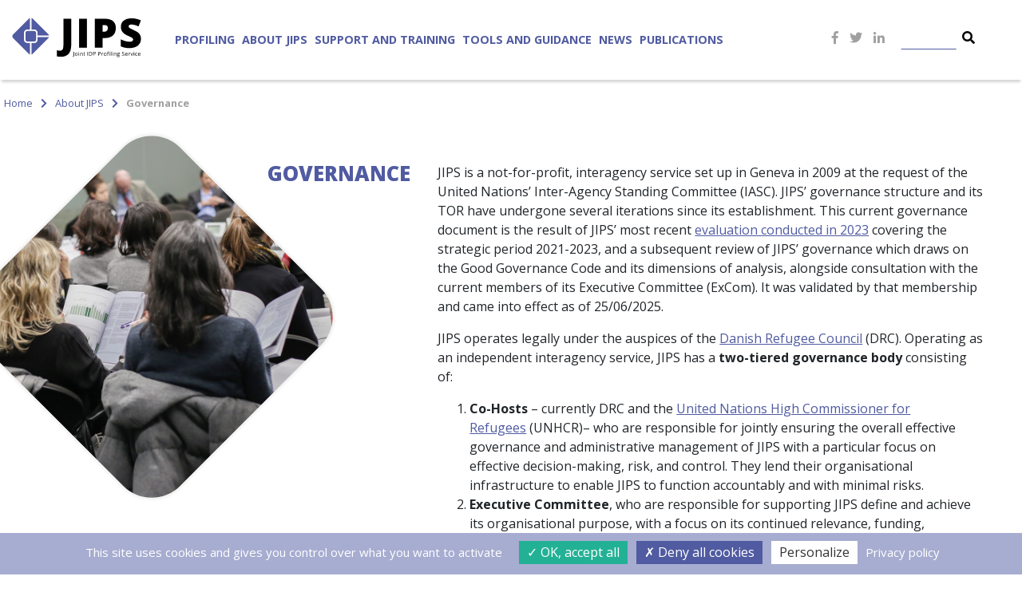

--- FILE ---
content_type: text/html; charset=UTF-8
request_url: https://www.jips.org/about/governance/
body_size: 14285
content:
<!DOCTYPE html>
<html lang="en-US" class="no-skrollr">
<head>
<link rel="icon"
          type="image/x-icon"
          href="https://www.jips.org/themes/JIPS/other-assets/favicon.ico">
    <meta charset="UTF-8">
    <meta name="viewport" content="initial-scale=1.0, maximum-scale=1.0, user-scalable=no">
    <meta name="apple-mobile-web-app-capable" content="yes">
    <meta name="HandheldFriendly" content="True">
    <mata name="google-site-verification" content="sTsZn8kBcxf83kcR2H06iDUbOwMsh91j1Im-d5J8kYM" />
    <meta name="keywords" content="UNHCR, NRC, Displacement, governance, international organisations, NGO" />
    <meta name="description" content="JIPS has a two-tier governance system, with an executive committee made up of international organisations and NGOs, and an advisory board of select experts on displacement." />
   
    <meta property="og:title" content="JIPS - Joint IDP Profiling Service-Governance" /><meta name='robots' content='index, follow, max-image-preview:large, max-snippet:-1, max-video-preview:-1' />
	<style>img:is([sizes="auto" i], [sizes^="auto," i]) { contain-intrinsic-size: 3000px 1500px }</style>
	
	<!-- This site is optimized with the Yoast SEO plugin v24.4 - https://yoast.com/wordpress/plugins/seo/ -->
	<title>Governance - JIPS - Joint IDP Profiling Service</title>
	<link rel="canonical" href="https://www.jips.org/about/governance/" />
	<meta property="og:locale" content="en_US" />
	<meta property="og:type" content="article" />
	<meta property="og:title" content="Governance - JIPS - Joint IDP Profiling Service" />
	<meta property="og:description" content="JIPS is a not-for-profit, interagency service set up in Geneva in 2009 at the request of the United Nations’ Inter-Agency Standing Committee (IASC). JIPS’ governance structure and its TOR have undergone several iterations since its establishment. This current governance document is the result of JIPS’ most recent evaluation conducted in 2023 covering the strategic period [&hellip;]" />
	<meta property="og:url" content="https://www.jips.org/about/governance/" />
	<meta property="og:site_name" content="JIPS - Joint IDP Profiling Service" />
	<meta property="article:modified_time" content="2025-08-11T09:14:15+00:00" />
	<meta name="twitter:card" content="summary_large_image" />
	<meta name="twitter:label1" content="Est. reading time" />
	<meta name="twitter:data1" content="2 minutes" />
	<script type="application/ld+json" class="yoast-schema-graph">{"@context":"https://schema.org","@graph":[{"@type":"WebPage","@id":"https://www.jips.org/about/governance/","url":"https://www.jips.org/about/governance/","name":"Governance - JIPS - Joint IDP Profiling Service","isPartOf":{"@id":"https://www.jips.org/#website"},"datePublished":"2018-08-23T10:10:25+00:00","dateModified":"2025-08-11T09:14:15+00:00","breadcrumb":{"@id":"https://www.jips.org/about/governance/#breadcrumb"},"inLanguage":"en-US","potentialAction":[{"@type":"ReadAction","target":["https://www.jips.org/about/governance/"]}]},{"@type":"BreadcrumbList","@id":"https://www.jips.org/about/governance/#breadcrumb","itemListElement":[{"@type":"ListItem","position":1,"name":"Home","item":"https://www.jips.org/"},{"@type":"ListItem","position":2,"name":"About JIPS","item":"https://www.jips.org/about/"},{"@type":"ListItem","position":3,"name":"Governance"}]},{"@type":"WebSite","@id":"https://www.jips.org/#website","url":"https://www.jips.org/","name":"JIPS - Joint IDP Profiling Service","description":"","publisher":{"@id":"https://www.jips.org/#organization"},"potentialAction":[{"@type":"SearchAction","target":{"@type":"EntryPoint","urlTemplate":"https://www.jips.org/?s={search_term_string}"},"query-input":{"@type":"PropertyValueSpecification","valueRequired":true,"valueName":"search_term_string"}}],"inLanguage":"en-US"},{"@type":"Organization","@id":"https://www.jips.org/#organization","name":"JIPS","url":"https://www.jips.org/","logo":{"@type":"ImageObject","inLanguage":"en-US","@id":"https://www.jips.org/#/schema/logo/image/","url":"https://www.jips.org/uploads/2019/11/jips_logo.png","contentUrl":"https://www.jips.org/uploads/2019/11/jips_logo.png","width":300,"height":96,"caption":"JIPS"},"image":{"@id":"https://www.jips.org/#/schema/logo/image/"}}]}</script>
	<!-- / Yoast SEO plugin. -->


<link rel='dns-prefetch' href='//www.google.com' />
<link rel='dns-prefetch' href='//unpkg.com' />
<link rel='dns-prefetch' href='//fonts.googleapis.com' />
<link rel='dns-prefetch' href='//use.fontawesome.com' />
<link rel='dns-prefetch' href='//cdnjs.cloudflare.com' />
<link rel="alternate" type="application/rss+xml" title="JIPS - Joint IDP Profiling Service &raquo; Feed" href="https://www.jips.org/feed/" />
<link rel="alternate" type="application/rss+xml" title="JIPS - Joint IDP Profiling Service &raquo; Comments Feed" href="https://www.jips.org/comments/feed/" />
<script type="text/javascript">
/* <![CDATA[ */
window._wpemojiSettings = {"baseUrl":"https:\/\/s.w.org\/images\/core\/emoji\/15.0.3\/72x72\/","ext":".png","svgUrl":"https:\/\/s.w.org\/images\/core\/emoji\/15.0.3\/svg\/","svgExt":".svg","source":{"concatemoji":"https:\/\/www.jips.org\/wordpress\/wp-includes\/js\/wp-emoji-release.min.js?ver=6.7.4"}};
/*! This file is auto-generated */
!function(i,n){var o,s,e;function c(e){try{var t={supportTests:e,timestamp:(new Date).valueOf()};sessionStorage.setItem(o,JSON.stringify(t))}catch(e){}}function p(e,t,n){e.clearRect(0,0,e.canvas.width,e.canvas.height),e.fillText(t,0,0);var t=new Uint32Array(e.getImageData(0,0,e.canvas.width,e.canvas.height).data),r=(e.clearRect(0,0,e.canvas.width,e.canvas.height),e.fillText(n,0,0),new Uint32Array(e.getImageData(0,0,e.canvas.width,e.canvas.height).data));return t.every(function(e,t){return e===r[t]})}function u(e,t,n){switch(t){case"flag":return n(e,"\ud83c\udff3\ufe0f\u200d\u26a7\ufe0f","\ud83c\udff3\ufe0f\u200b\u26a7\ufe0f")?!1:!n(e,"\ud83c\uddfa\ud83c\uddf3","\ud83c\uddfa\u200b\ud83c\uddf3")&&!n(e,"\ud83c\udff4\udb40\udc67\udb40\udc62\udb40\udc65\udb40\udc6e\udb40\udc67\udb40\udc7f","\ud83c\udff4\u200b\udb40\udc67\u200b\udb40\udc62\u200b\udb40\udc65\u200b\udb40\udc6e\u200b\udb40\udc67\u200b\udb40\udc7f");case"emoji":return!n(e,"\ud83d\udc26\u200d\u2b1b","\ud83d\udc26\u200b\u2b1b")}return!1}function f(e,t,n){var r="undefined"!=typeof WorkerGlobalScope&&self instanceof WorkerGlobalScope?new OffscreenCanvas(300,150):i.createElement("canvas"),a=r.getContext("2d",{willReadFrequently:!0}),o=(a.textBaseline="top",a.font="600 32px Arial",{});return e.forEach(function(e){o[e]=t(a,e,n)}),o}function t(e){var t=i.createElement("script");t.src=e,t.defer=!0,i.head.appendChild(t)}"undefined"!=typeof Promise&&(o="wpEmojiSettingsSupports",s=["flag","emoji"],n.supports={everything:!0,everythingExceptFlag:!0},e=new Promise(function(e){i.addEventListener("DOMContentLoaded",e,{once:!0})}),new Promise(function(t){var n=function(){try{var e=JSON.parse(sessionStorage.getItem(o));if("object"==typeof e&&"number"==typeof e.timestamp&&(new Date).valueOf()<e.timestamp+604800&&"object"==typeof e.supportTests)return e.supportTests}catch(e){}return null}();if(!n){if("undefined"!=typeof Worker&&"undefined"!=typeof OffscreenCanvas&&"undefined"!=typeof URL&&URL.createObjectURL&&"undefined"!=typeof Blob)try{var e="postMessage("+f.toString()+"("+[JSON.stringify(s),u.toString(),p.toString()].join(",")+"));",r=new Blob([e],{type:"text/javascript"}),a=new Worker(URL.createObjectURL(r),{name:"wpTestEmojiSupports"});return void(a.onmessage=function(e){c(n=e.data),a.terminate(),t(n)})}catch(e){}c(n=f(s,u,p))}t(n)}).then(function(e){for(var t in e)n.supports[t]=e[t],n.supports.everything=n.supports.everything&&n.supports[t],"flag"!==t&&(n.supports.everythingExceptFlag=n.supports.everythingExceptFlag&&n.supports[t]);n.supports.everythingExceptFlag=n.supports.everythingExceptFlag&&!n.supports.flag,n.DOMReady=!1,n.readyCallback=function(){n.DOMReady=!0}}).then(function(){return e}).then(function(){var e;n.supports.everything||(n.readyCallback(),(e=n.source||{}).concatemoji?t(e.concatemoji):e.wpemoji&&e.twemoji&&(t(e.twemoji),t(e.wpemoji)))}))}((window,document),window._wpemojiSettings);
/* ]]> */
</script>
<style id='wp-emoji-styles-inline-css' type='text/css'>

	img.wp-smiley, img.emoji {
		display: inline !important;
		border: none !important;
		box-shadow: none !important;
		height: 1em !important;
		width: 1em !important;
		margin: 0 0.07em !important;
		vertical-align: -0.1em !important;
		background: none !important;
		padding: 0 !important;
	}
</style>
<link rel='stylesheet' id='wp-block-library-css' href='https://www.jips.org/wordpress/wp-includes/css/dist/block-library/style.min.css?ver=6.7.4' type='text/css' media='all' />
<style id='classic-theme-styles-inline-css' type='text/css'>
/*! This file is auto-generated */
.wp-block-button__link{color:#fff;background-color:#32373c;border-radius:9999px;box-shadow:none;text-decoration:none;padding:calc(.667em + 2px) calc(1.333em + 2px);font-size:1.125em}.wp-block-file__button{background:#32373c;color:#fff;text-decoration:none}
</style>
<style id='global-styles-inline-css' type='text/css'>
:root{--wp--preset--aspect-ratio--square: 1;--wp--preset--aspect-ratio--4-3: 4/3;--wp--preset--aspect-ratio--3-4: 3/4;--wp--preset--aspect-ratio--3-2: 3/2;--wp--preset--aspect-ratio--2-3: 2/3;--wp--preset--aspect-ratio--16-9: 16/9;--wp--preset--aspect-ratio--9-16: 9/16;--wp--preset--color--black: #000000;--wp--preset--color--cyan-bluish-gray: #abb8c3;--wp--preset--color--white: #ffffff;--wp--preset--color--pale-pink: #f78da7;--wp--preset--color--vivid-red: #cf2e2e;--wp--preset--color--luminous-vivid-orange: #ff6900;--wp--preset--color--luminous-vivid-amber: #fcb900;--wp--preset--color--light-green-cyan: #7bdcb5;--wp--preset--color--vivid-green-cyan: #00d084;--wp--preset--color--pale-cyan-blue: #8ed1fc;--wp--preset--color--vivid-cyan-blue: #0693e3;--wp--preset--color--vivid-purple: #9b51e0;--wp--preset--gradient--vivid-cyan-blue-to-vivid-purple: linear-gradient(135deg,rgba(6,147,227,1) 0%,rgb(155,81,224) 100%);--wp--preset--gradient--light-green-cyan-to-vivid-green-cyan: linear-gradient(135deg,rgb(122,220,180) 0%,rgb(0,208,130) 100%);--wp--preset--gradient--luminous-vivid-amber-to-luminous-vivid-orange: linear-gradient(135deg,rgba(252,185,0,1) 0%,rgba(255,105,0,1) 100%);--wp--preset--gradient--luminous-vivid-orange-to-vivid-red: linear-gradient(135deg,rgba(255,105,0,1) 0%,rgb(207,46,46) 100%);--wp--preset--gradient--very-light-gray-to-cyan-bluish-gray: linear-gradient(135deg,rgb(238,238,238) 0%,rgb(169,184,195) 100%);--wp--preset--gradient--cool-to-warm-spectrum: linear-gradient(135deg,rgb(74,234,220) 0%,rgb(151,120,209) 20%,rgb(207,42,186) 40%,rgb(238,44,130) 60%,rgb(251,105,98) 80%,rgb(254,248,76) 100%);--wp--preset--gradient--blush-light-purple: linear-gradient(135deg,rgb(255,206,236) 0%,rgb(152,150,240) 100%);--wp--preset--gradient--blush-bordeaux: linear-gradient(135deg,rgb(254,205,165) 0%,rgb(254,45,45) 50%,rgb(107,0,62) 100%);--wp--preset--gradient--luminous-dusk: linear-gradient(135deg,rgb(255,203,112) 0%,rgb(199,81,192) 50%,rgb(65,88,208) 100%);--wp--preset--gradient--pale-ocean: linear-gradient(135deg,rgb(255,245,203) 0%,rgb(182,227,212) 50%,rgb(51,167,181) 100%);--wp--preset--gradient--electric-grass: linear-gradient(135deg,rgb(202,248,128) 0%,rgb(113,206,126) 100%);--wp--preset--gradient--midnight: linear-gradient(135deg,rgb(2,3,129) 0%,rgb(40,116,252) 100%);--wp--preset--font-size--small: 13px;--wp--preset--font-size--medium: 20px;--wp--preset--font-size--large: 36px;--wp--preset--font-size--x-large: 42px;--wp--preset--spacing--20: 0.44rem;--wp--preset--spacing--30: 0.67rem;--wp--preset--spacing--40: 1rem;--wp--preset--spacing--50: 1.5rem;--wp--preset--spacing--60: 2.25rem;--wp--preset--spacing--70: 3.38rem;--wp--preset--spacing--80: 5.06rem;--wp--preset--shadow--natural: 6px 6px 9px rgba(0, 0, 0, 0.2);--wp--preset--shadow--deep: 12px 12px 50px rgba(0, 0, 0, 0.4);--wp--preset--shadow--sharp: 6px 6px 0px rgba(0, 0, 0, 0.2);--wp--preset--shadow--outlined: 6px 6px 0px -3px rgba(255, 255, 255, 1), 6px 6px rgba(0, 0, 0, 1);--wp--preset--shadow--crisp: 6px 6px 0px rgba(0, 0, 0, 1);}:where(.is-layout-flex){gap: 0.5em;}:where(.is-layout-grid){gap: 0.5em;}body .is-layout-flex{display: flex;}.is-layout-flex{flex-wrap: wrap;align-items: center;}.is-layout-flex > :is(*, div){margin: 0;}body .is-layout-grid{display: grid;}.is-layout-grid > :is(*, div){margin: 0;}:where(.wp-block-columns.is-layout-flex){gap: 2em;}:where(.wp-block-columns.is-layout-grid){gap: 2em;}:where(.wp-block-post-template.is-layout-flex){gap: 1.25em;}:where(.wp-block-post-template.is-layout-grid){gap: 1.25em;}.has-black-color{color: var(--wp--preset--color--black) !important;}.has-cyan-bluish-gray-color{color: var(--wp--preset--color--cyan-bluish-gray) !important;}.has-white-color{color: var(--wp--preset--color--white) !important;}.has-pale-pink-color{color: var(--wp--preset--color--pale-pink) !important;}.has-vivid-red-color{color: var(--wp--preset--color--vivid-red) !important;}.has-luminous-vivid-orange-color{color: var(--wp--preset--color--luminous-vivid-orange) !important;}.has-luminous-vivid-amber-color{color: var(--wp--preset--color--luminous-vivid-amber) !important;}.has-light-green-cyan-color{color: var(--wp--preset--color--light-green-cyan) !important;}.has-vivid-green-cyan-color{color: var(--wp--preset--color--vivid-green-cyan) !important;}.has-pale-cyan-blue-color{color: var(--wp--preset--color--pale-cyan-blue) !important;}.has-vivid-cyan-blue-color{color: var(--wp--preset--color--vivid-cyan-blue) !important;}.has-vivid-purple-color{color: var(--wp--preset--color--vivid-purple) !important;}.has-black-background-color{background-color: var(--wp--preset--color--black) !important;}.has-cyan-bluish-gray-background-color{background-color: var(--wp--preset--color--cyan-bluish-gray) !important;}.has-white-background-color{background-color: var(--wp--preset--color--white) !important;}.has-pale-pink-background-color{background-color: var(--wp--preset--color--pale-pink) !important;}.has-vivid-red-background-color{background-color: var(--wp--preset--color--vivid-red) !important;}.has-luminous-vivid-orange-background-color{background-color: var(--wp--preset--color--luminous-vivid-orange) !important;}.has-luminous-vivid-amber-background-color{background-color: var(--wp--preset--color--luminous-vivid-amber) !important;}.has-light-green-cyan-background-color{background-color: var(--wp--preset--color--light-green-cyan) !important;}.has-vivid-green-cyan-background-color{background-color: var(--wp--preset--color--vivid-green-cyan) !important;}.has-pale-cyan-blue-background-color{background-color: var(--wp--preset--color--pale-cyan-blue) !important;}.has-vivid-cyan-blue-background-color{background-color: var(--wp--preset--color--vivid-cyan-blue) !important;}.has-vivid-purple-background-color{background-color: var(--wp--preset--color--vivid-purple) !important;}.has-black-border-color{border-color: var(--wp--preset--color--black) !important;}.has-cyan-bluish-gray-border-color{border-color: var(--wp--preset--color--cyan-bluish-gray) !important;}.has-white-border-color{border-color: var(--wp--preset--color--white) !important;}.has-pale-pink-border-color{border-color: var(--wp--preset--color--pale-pink) !important;}.has-vivid-red-border-color{border-color: var(--wp--preset--color--vivid-red) !important;}.has-luminous-vivid-orange-border-color{border-color: var(--wp--preset--color--luminous-vivid-orange) !important;}.has-luminous-vivid-amber-border-color{border-color: var(--wp--preset--color--luminous-vivid-amber) !important;}.has-light-green-cyan-border-color{border-color: var(--wp--preset--color--light-green-cyan) !important;}.has-vivid-green-cyan-border-color{border-color: var(--wp--preset--color--vivid-green-cyan) !important;}.has-pale-cyan-blue-border-color{border-color: var(--wp--preset--color--pale-cyan-blue) !important;}.has-vivid-cyan-blue-border-color{border-color: var(--wp--preset--color--vivid-cyan-blue) !important;}.has-vivid-purple-border-color{border-color: var(--wp--preset--color--vivid-purple) !important;}.has-vivid-cyan-blue-to-vivid-purple-gradient-background{background: var(--wp--preset--gradient--vivid-cyan-blue-to-vivid-purple) !important;}.has-light-green-cyan-to-vivid-green-cyan-gradient-background{background: var(--wp--preset--gradient--light-green-cyan-to-vivid-green-cyan) !important;}.has-luminous-vivid-amber-to-luminous-vivid-orange-gradient-background{background: var(--wp--preset--gradient--luminous-vivid-amber-to-luminous-vivid-orange) !important;}.has-luminous-vivid-orange-to-vivid-red-gradient-background{background: var(--wp--preset--gradient--luminous-vivid-orange-to-vivid-red) !important;}.has-very-light-gray-to-cyan-bluish-gray-gradient-background{background: var(--wp--preset--gradient--very-light-gray-to-cyan-bluish-gray) !important;}.has-cool-to-warm-spectrum-gradient-background{background: var(--wp--preset--gradient--cool-to-warm-spectrum) !important;}.has-blush-light-purple-gradient-background{background: var(--wp--preset--gradient--blush-light-purple) !important;}.has-blush-bordeaux-gradient-background{background: var(--wp--preset--gradient--blush-bordeaux) !important;}.has-luminous-dusk-gradient-background{background: var(--wp--preset--gradient--luminous-dusk) !important;}.has-pale-ocean-gradient-background{background: var(--wp--preset--gradient--pale-ocean) !important;}.has-electric-grass-gradient-background{background: var(--wp--preset--gradient--electric-grass) !important;}.has-midnight-gradient-background{background: var(--wp--preset--gradient--midnight) !important;}.has-small-font-size{font-size: var(--wp--preset--font-size--small) !important;}.has-medium-font-size{font-size: var(--wp--preset--font-size--medium) !important;}.has-large-font-size{font-size: var(--wp--preset--font-size--large) !important;}.has-x-large-font-size{font-size: var(--wp--preset--font-size--x-large) !important;}
:where(.wp-block-post-template.is-layout-flex){gap: 1.25em;}:where(.wp-block-post-template.is-layout-grid){gap: 1.25em;}
:where(.wp-block-columns.is-layout-flex){gap: 2em;}:where(.wp-block-columns.is-layout-grid){gap: 2em;}
:root :where(.wp-block-pullquote){font-size: 1.5em;line-height: 1.6;}
</style>
<link rel='stylesheet' id='jips-googlefont-css' href='https://fonts.googleapis.com/css?family=Open+Sans%3A400%2C400i%2C700%2C800&#038;ver=6.7.4' type='text/css' media='all' />
<link rel='stylesheet' id='jips-fontawsome-css' href='https://use.fontawesome.com/releases/v5.3.1/css/all.css?ver=6.7.4' type='text/css' media='all' />
<link rel='stylesheet' id='jips-animate-css' href='https://cdnjs.cloudflare.com/ajax/libs/animate.css/3.7.0/animate.min.css?ver=6.7.4' type='text/css' media='all' />
<link rel='stylesheet' id='custom-css-css' href='https://www.jips.org/themes/JIPS/assets/css/app.css?ver=6.7.4' type='text/css' media='all' />
<script type="text/javascript" src="https://www.google.com/recaptcha/api.js?ver=20180902" id="gp-recaptcha-js"></script>
<script type="text/javascript" id="custom-js-js-extra">
/* <![CDATA[ */
var jips_ajax = {"url":"https:\/\/www.jips.org\/wordpress\/wp-admin\/admin-ajax.php"};
/* ]]> */
</script>
<script type="text/javascript" src="https://www.jips.org/themes/JIPS/assets/js/app.js?ver=2.0.0" id="custom-js-js"></script>
<link rel="https://api.w.org/" href="https://www.jips.org/wp-json/" /><link rel="alternate" title="JSON" type="application/json" href="https://www.jips.org/wp-json/wp/v2/pages/118" /><link rel="EditURI" type="application/rsd+xml" title="RSD" href="https://www.jips.org/wordpress/xmlrpc.php?rsd" />
<meta name="generator" content="WordPress 6.7.4" />
<link rel='shortlink' href='https://www.jips.org/?p=118' />
<link rel="alternate" title="oEmbed (JSON)" type="application/json+oembed" href="https://www.jips.org/wp-json/oembed/1.0/embed?url=https%3A%2F%2Fwww.jips.org%2Fabout%2Fgovernance%2F" />
<link rel="alternate" title="oEmbed (XML)" type="text/xml+oembed" href="https://www.jips.org/wp-json/oembed/1.0/embed?url=https%3A%2F%2Fwww.jips.org%2Fabout%2Fgovernance%2F&#038;format=xml" />

<script src="https://www.jips.org/themes/JIPS/assets/js/tarteaucitron/tarteaucitron.js" integrity="sha512-Z59cuz/ZybHWC3/3UZNQnihn3Xmp2MZJKF6P2HX6WHbkHLrmoW0FHUhpNw+76ms9RuJC88uu3RxWW1IHrfOeug==" crossorigin="anonymous" referrerpolicy="no-referrer"></script>

<script type="text/javascript">
tarteaucitron.init({
  "privacyUrl": "https://www.jips.org/privacy-policy/", /* Privacy policy url */

  "hashtag": "#jipscookies", /* Open the panel with this hashtag */
  "cookieName": "jips", /* Cookie name */

  "orientation": "bottom", /* Banner position (top - bottom) */

  "groupServices": true, /* Group services by category */
                   
  "showAlertSmall": false, /* Show the small banner on bottom right */
  "cookieslist": false, /* Show the cookie list */
                   
  "closePopup": false, /* Show a close X on the banner */

  "showIcon": true, /* Show cookie icon to manage cookies */
  "iconSrc": "https://www.jips.org/themes/JIPS/assets/images/Jips_Logo.svg", /* Optionnal: URL or base64 encoded image */
  "iconPosition": "BottomRight", /* BottomRight, BottomLeft, TopRight and TopLeft */

  "adblocker": false, /* Show a Warning if an adblocker is detected */
                   
  "DenyAllCta" : true, /* Show the deny all button */
  "AcceptAllCta" : true, /* Show the accept all button when highPrivacy on */
  "highPrivacy": true, /* HIGHLY RECOMMANDED Disable auto consent */
                   
  "handleBrowserDNTRequest": false, /* If Do Not Track == 1, disallow all */

  "removeCredit": true, /* Remove credit link */
  "moreInfoLink": true, /* Show more info link */

  "useExternalCss": false, /* If false, the tarteaucitron.css file will be loaded */
  "useExternalJs": false, /* If false, the tarteaucitron.js file will be loaded */

  //"cookieDomain": ".my-multisite-domaine.fr", /* Shared cookie for multisite */
                  
  "readmoreLink": "", /* Change the default readmore link */

  "mandatory": true, /* Show a message about mandatory cookies */
});
</script>
<script type="text/javascript">
    tarteaucitron.user.gtagUa = 'G-9T77CHF2BZ';
    // tarteaucitron.user.gtagCrossdomain = ['example.com', 'example2.com'];
    tarteaucitron.user.gtagMore = function () { /* add here your optionnal gtag() */ };
    (tarteaucitron.job = tarteaucitron.job || []).push('gtag');
</script>
<script type="text/javascript">
    tarteaucitron.user.googletagmanagerId = 'GTM-54LNKCR';
    (tarteaucitron.job = tarteaucitron.job || []).push('googletagmanager');
</script>
<script type="text/javascript">
    (tarteaucitron.job = tarteaucitron.job || []).push('youtube');
</script>
<script type="text/javascript">
    (tarteaucitron.job = tarteaucitron.job || []).push('vimeo');
</script>

<script type="text/javascript">
    (tarteaucitron.job = tarteaucitron.job || []).push('soundcloud');
</script>
<script type="text/javascript">
        (tarteaucitron.job = tarteaucitron.job || []).push('gdocs');
</script>

</head>
<body class="page-template-default page page-id-118 page-child parent-pageid-94">

<!-- Google tag (gtag.js) -->
<script async src="https://www.googletagmanager.com/gtag/js?id=G-9T77CHF2BZ"></script>
<script>
  window.dataLayer = window.dataLayer || [];
  function gtag(){dataLayer.push(arguments);}
  gtag('js', new Date());

  gtag('config', 'G-9T77CHF2BZ');
</script>


<header>
    <div class="container container-header" id="header">
        <div class="row row-header pt-2 pt-xl-4">
            <div class="col-12 col-mobile-logo d-xl-none text-center py-lg-3"><a href="https://www.jips.org" title="JIPS - Joint IDP Profiling Service"><img src="https://www.jips.org/themes/JIPS/other-assets/Jips_Logo.svg" alt="JIPS Logo" class="mobile-logo"/></a> </div>
            <ul class="col-9 pt-3 mx-auto mobile-utility-menu d-block d-lg-none text-center">
                <li><a href="http://www.facebook.com/JointIDPProfilingService" class="top-social-fb px-1" title="JIPS Facebook" target="_blank" rel="noopener nofollow"><i class="fab fa-facebook-f"></i></a></li>
                <li><a href="https://twitter.com/JIPS_profiling" class="top-social-tw px-1" title="JIPS Twitter" target="_blank" rel="noopener nofolllow"><i class="fab fa-twitter"></i></a></li>
                <li><a href="http://www.linkedin.com/company/jips---joint-idp-profiling-service" class="top-social-linkedin px-1" title="JIPS LinkedIn" target="_blank" rel="noopener nofolllow"><i class="fab fa-linkedin-in"></i></a></li>
                <li><a href="#" class="contactPopUp top-social-phone px-1 mr-3" title="Contact JIPS"><img src="https://www.jips.org/themes/JIPS/other-assets/icons/icon-envelope.svg"/> </a></li>
                <li><a href="#" class="top-search-mob" title="Search Content">
                        <form role="search" action="https://www.jips.org/" method="get" id="search_form_mob" class="py-4 py-xl-0">
                            <input type="search" name="s" class="search_form_keyword" value=""/>
                            <button type="submit" value="Search" id="search_form_submit"><i class="fa fa-search" aria-hidden="true"></i></button>
                        </form>
                    </a></li>
            </ul>
            <div class="col-12 col-mainnav">
                <button class="navbar-toggle d-lg-none d-xl-none toright" type="button" data-toggle="collapse" data-target=".jips-navbar-collapse">
                    <i class="fas fa-bars"></i>
                </button><nav id="jips-mainnav" class="jips-navbar-collapse"><ul id="menu-main-menu" class="menu"><li id="menu-item-785" class="homelogo menu-item menu-item-type-post_type menu-item-object-page menu-item-home menu-item-785"><a href="https://www.jips.org/" title="Joint IDP Profiling Service">Homepage</a></li>
<li id="menu-item-159" class="menu-item menu-item-type-post_type menu-item-object-page menu-item-has-children menu-item-159"><a href="https://www.jips.org/profiling/">Profiling</a>
<ul class="sub-menu">
	<li id="menu-item-2644" class="menu-item menu-item-type-post_type menu-item-object-page menu-item-2644"><a href="https://www.jips.org/profiling/about-profiling/">About profiling</a></li>
	<li id="menu-item-160" class="menu-item menu-item-type-post_type menu-item-object-page menu-item-has-children menu-item-160"><a href="https://www.jips.org/profiling/countries/">Countries</a>
	<ul class="sub-menu">
		<li id="menu-item-2624" class="menu-item menu-item-type-post_type menu-item-object-jips-country menu-item-2624"><a href="https://www.jips.org/jips-country/afghanistan/">Afghanistan</a></li>
		<li id="menu-item-5463" class="menu-item menu-item-type-post_type menu-item-object-jips-country menu-item-5463"><a href="https://www.jips.org/jips-country/burundi/">Burundi</a></li>
		<li id="menu-item-10020" class="menu-item menu-item-type-post_type menu-item-object-jips-country menu-item-10020"><a href="https://www.jips.org/jips-country/cameroon/">Cameroon</a></li>
		<li id="menu-item-5454" class="menu-item menu-item-type-post_type menu-item-object-jips-country menu-item-5454"><a href="https://www.jips.org/jips-country/central-african-republic/">Central African Republic</a></li>
		<li id="menu-item-2618" class="menu-item menu-item-type-post_type menu-item-object-jips-country menu-item-2618"><a href="https://www.jips.org/jips-country/colombia/">Colombia</a></li>
		<li id="menu-item-4177" class="menu-item menu-item-type-post_type menu-item-object-jips-country menu-item-4177"><a href="https://www.jips.org/jips-country/cote-divoire/">Côte d’Ivoire</a></li>
		<li id="menu-item-5460" class="menu-item menu-item-type-post_type menu-item-object-jips-country menu-item-5460"><a href="https://www.jips.org/jips-country/democratic-republic-of-the-congo-drc/">Democratic Republic of the Congo (DRC)</a></li>
		<li id="menu-item-2612" class="menu-item menu-item-type-post_type menu-item-object-jips-country menu-item-2612"><a href="https://www.jips.org/jips-country/ecuador/">Ecuador</a></li>
		<li id="menu-item-2614" class="menu-item menu-item-type-post_type menu-item-object-jips-country menu-item-2614"><a href="https://www.jips.org/jips-country/el-salvador/">El Salvador</a></li>
		<li id="menu-item-4531" class="menu-item menu-item-type-post_type menu-item-object-jips-country menu-item-4531"><a href="https://www.jips.org/jips-country/georgia/">Georgia</a></li>
		<li id="menu-item-2617" class="menu-item menu-item-type-post_type menu-item-object-jips-country menu-item-2617"><a href="https://www.jips.org/jips-country/greece/">Greece</a></li>
		<li id="menu-item-3559" class="menu-item menu-item-type-post_type menu-item-object-jips-country menu-item-3559"><a href="https://www.jips.org/jips-country/honduras/">Honduras</a></li>
		<li id="menu-item-2626" class="menu-item menu-item-type-post_type menu-item-object-jips-country menu-item-2626"><a href="https://www.jips.org/jips-country/india/">India</a></li>
		<li id="menu-item-2616" class="menu-item menu-item-type-post_type menu-item-object-jips-country menu-item-2616"><a href="https://www.jips.org/jips-country/iraq/">Iraq</a></li>
		<li id="menu-item-3560" class="menu-item menu-item-type-post_type menu-item-object-jips-country menu-item-3560"><a href="https://www.jips.org/jips-country/kosovo/">Kosovo</a></li>
		<li id="menu-item-2622" class="menu-item menu-item-type-post_type menu-item-object-jips-country menu-item-2622"><a href="https://www.jips.org/jips-country/libya/">Libya</a></li>
		<li id="menu-item-3749" class="menu-item menu-item-type-post_type menu-item-object-jips-country menu-item-3749"><a href="https://www.jips.org/jips-country/mali/">Mali</a></li>
		<li id="menu-item-6880" class="menu-item menu-item-type-post_type menu-item-object-jips-country menu-item-6880"><a href="https://www.jips.org/jips-country/mexico/">Mexico</a></li>
		<li id="menu-item-10026" class="menu-item menu-item-type-post_type menu-item-object-jips-country menu-item-10026"><a href="https://www.jips.org/jips-country/mozambique/">Mozambique</a></li>
		<li id="menu-item-2623" class="menu-item menu-item-type-post_type menu-item-object-jips-country menu-item-2623"><a href="https://www.jips.org/jips-country/myanmar/">Myanmar</a></li>
		<li id="menu-item-6863" class="menu-item menu-item-type-post_type menu-item-object-jips-country menu-item-6863"><a href="https://www.jips.org/jips-country/philippines/">Philippines</a></li>
		<li id="menu-item-3765" class="menu-item menu-item-type-post_type menu-item-object-jips-country menu-item-3765"><a href="https://www.jips.org/jips-country/serbia/">Serbia</a></li>
		<li id="menu-item-2615" class="menu-item menu-item-type-post_type menu-item-object-jips-country menu-item-2615"><a href="https://www.jips.org/jips-country/somalia/">Somalia</a></li>
		<li id="menu-item-2621" class="menu-item menu-item-type-post_type menu-item-object-jips-country menu-item-2621"><a href="https://www.jips.org/jips-country/sudan/">Sudan</a></li>
		<li id="menu-item-3785" class="menu-item menu-item-type-post_type menu-item-object-jips-country menu-item-3785"><a href="https://www.jips.org/jips-country/sweden/">Sweden</a></li>
		<li id="menu-item-2613" class="menu-item menu-item-type-post_type menu-item-object-jips-country menu-item-2613"><a href="https://www.jips.org/jips-country/syrian-arab-republic/">Syria</a></li>
		<li id="menu-item-3889" class="menu-item menu-item-type-post_type menu-item-object-jips-country menu-item-3889"><a href="https://www.jips.org/jips-country/uganda/">Uganda</a></li>
		<li id="menu-item-3941" class="menu-item menu-item-type-post_type menu-item-object-jips-country menu-item-3941"><a href="https://www.jips.org/jips-country/ukraine/">Ukraine</a></li>
		<li id="menu-item-3769" class="menu-item menu-item-type-post_type menu-item-object-jips-country menu-item-3769"><a href="https://www.jips.org/jips-country/yemen/">Yemen</a></li>
	</ul>
</li>
	<li id="menu-item-161" class="menu-item menu-item-type-post_type menu-item-object-page menu-item-has-children menu-item-161"><a href="https://www.jips.org/profiling/uses-of-profiling/">Uses of Profiling</a>
	<ul class="sub-menu">
		<li id="menu-item-187" class="menu-item menu-item-type-post_type menu-item-object-page menu-item-187"><a href="https://www.jips.org/profiling/uses-of-profiling/policy-design/">Policy Design</a></li>
		<li id="menu-item-186" class="menu-item menu-item-type-post_type menu-item-object-page menu-item-186"><a href="https://www.jips.org/profiling/uses-of-profiling/urban-response/">Urban Response</a></li>
		<li id="menu-item-185" class="menu-item menu-item-type-post_type menu-item-object-page menu-item-185"><a href="https://www.jips.org/profiling/uses-of-profiling/durable-solutions/">Durable Solutions</a></li>
		<li id="menu-item-184" class="menu-item menu-item-type-post_type menu-item-object-page menu-item-184"><a href="https://www.jips.org/profiling/uses-of-profiling/consensus-building/">Consensus Building</a></li>
	</ul>
</li>
</ul>
</li>
<li id="menu-item-149" class="menu-item menu-item-type-post_type menu-item-object-page current-page-ancestor current-menu-ancestor current-menu-parent current-page-parent current_page_parent current_page_ancestor menu-item-has-children menu-item-149"><a href="https://www.jips.org/about/">About JIPS</a>
<ul class="sub-menu">
	<li id="menu-item-153" class="menu-item menu-item-type-post_type menu-item-object-page menu-item-153"><a href="https://www.jips.org/about/strategy/">Strategy</a></li>
	<li id="menu-item-150" class="menu-item menu-item-type-post_type menu-item-object-page current-menu-item page_item page-item-118 current_page_item menu-item-150"><a href="https://www.jips.org/about/governance/" aria-current="page">Governance</a></li>
	<li id="menu-item-152" class="menu-item menu-item-type-post_type menu-item-object-page menu-item-152"><a href="https://www.jips.org/about/partners-donors/">Partners &#038; Donors</a></li>
	<li id="menu-item-796" class="menu-item menu-item-type-post_type menu-item-object-page menu-item-796"><a href="https://www.jips.org/about/jips-team/">JIPS Team</a></li>
	<li id="menu-item-155" class="menu-item menu-item-type-post_type menu-item-object-page menu-item-155"><a href="https://www.jips.org/about/work-with-us/">Work with Us</a></li>
</ul>
</li>
<li id="menu-item-163" class="menu-item menu-item-type-post_type menu-item-object-page menu-item-has-children menu-item-163"><a href="https://www.jips.org/support-training/">Support and Training</a>
<ul class="sub-menu">
	<li id="menu-item-164" class="menu-item menu-item-type-post_type menu-item-object-page menu-item-164"><a href="https://www.jips.org/support-training/country-support/">Country Support</a></li>
	<li id="menu-item-2551" class="menu-item menu-item-type-post_type menu-item-object-page menu-item-2551"><a href="https://www.jips.org/support-training/request-form/">Request Form</a></li>
	<li id="menu-item-9101" class="menu-item menu-item-type-post_type menu-item-object-page menu-item-9101"><a href="https://www.jips.org/support-training/clp/">Collaborative Leadership Programme (CLP)</a></li>
	<li id="menu-item-167" class="menu-item menu-item-type-post_type menu-item-object-page menu-item-167"><a href="https://www.jips.org/support-training/thematic-partner-trainings/">Thematic &#038; Partner Trainings</a></li>
</ul>
</li>
<li id="menu-item-168" class="menu-item menu-item-type-post_type menu-item-object-page menu-item-has-children menu-item-168"><a href="https://www.jips.org/tools-and-guidance/">Tools and Guidance</a>
<ul class="sub-menu">
	<li id="menu-item-169" class="menu-item menu-item-type-post_type menu-item-object-page menu-item-169"><a href="https://www.jips.org/tools-and-guidance/durable-solutions-indicators-guide/">Durable Solutions Indicators &amp; Guide</a></li>
	<li id="menu-item-172" class="menu-item menu-item-type-post_type menu-item-object-page menu-item-172"><a href="https://www.jips.org/tools-and-guidance/idp-refugee-statistics/">Expert Group on Refugee &#038; IDP Statistics</a></li>
	<li id="menu-item-174" class="menu-item menu-item-type-post_type menu-item-object-page menu-item-174"><a href="https://www.jips.org/tools-and-guidance/urban-profiling-guidance/">Urban Profiling</a></li>
	<li id="menu-item-171" class="menu-item menu-item-type-post_type menu-item-object-page menu-item-171"><a href="https://www.jips.org/tools-and-guidance/jips-essential-toolkit/">JIPS Essential Toolkit (JET)</a></li>
</ul>
</li>
<li id="menu-item-158" class="menu-item menu-item-type-post_type menu-item-object-page menu-item-158"><a href="https://www.jips.org/news/">News</a></li>
<li id="menu-item-162" class="menu-item menu-item-type-post_type menu-item-object-page menu-item-162"><a href="https://www.jips.org/publications/">Publications</a></li>
</ul></nav>
            </div>
            <div class="col-md-12 col-xl-3 col-top-social-links pt-0 pt-xl-3 my-lg-2 text-center d-none d-lg-block">
                <ul class="px-0">
                    <li><a href="http://www.facebook.com/JointIDPProfilingService" class="top-social-fb" title="JIPS Facebook" target="_blank" rel="noopener nofolllow"><i class="fab fa-facebook-f"></i></a></li>
                    <li><a href="https://twitter.com/JIPS_profiling" class="top-social-tw" title="JIPS Twitter" target="_blank" rel="noopener nofolllow"><i class="fab fa-twitter"></i></a></li>
                    <li><a href="http://www.linkedin.com/company/jips---joint-idp-profiling-service" class="top-social-linkedin" title="JIPS LinkedIn" target="_blank" rel="noopener nofolllow"><i class="fab fa-linkedin-in"></i></a></li>
                    <!--<li><a href="#" class="contactPopUp top-social-phone pl-3" title="Contact JIPS"><img src=""/> </a></li>-->
                    <li><a href="#" class="top-search ml-5" title="Search Content">
                            <form role="search" action="https://www.jips.org/" method="get" id="search_form" class="py-4 py-xl-0">
                                <p>
                                    <input type="search" name="s" class="search_form_keyword" value=""/>
                                    <button type="submit" value="Search" id="search_form_submit"><i class="fa fa-search" aria-hidden="true"></i></button>
                                </p>
                            </form>
                        </a></li>
                </ul>

            </div>
        </div>
    </div>
</header>
<div id="headerShadow" class="clearfix"></div>    <div class="container py-3">
    <div class="row row-breadcrumb">
        <div class="col-12 pl-0">
            <ul id="breadcrumbs" class="breadcrumbs"><li class="item-home"><a class="bread-link bread-home" href="https://www.jips.org" title="Home">Home</a></li><li class="separator separator-home"> <i class="fas fa-chevron-right"></i> </li><li class="item-parent item-parent-94"><a class="bread-parent bread-parent-94" href="https://www.jips.org/about/" title="About JIPS">About JIPS</a></li><li class="separator separator-94"> <i class="fas fa-chevron-right"></i> </li><li class="item-current item-118"><strong title="Governance"> Governance</strong></li></ul>        </div>
    </div>
    </div>
<div class="modal" tabindex="-1" role="dialog" id="contactForm">
    <div class="modal-dialog" role="document">
        <div class="modal-content">
            <div class="modal-body px-4 py-4">
                <form action="" method="post">
                    <div class="row pb-3">
                        <div class="col-11"><legend>Contact Us</legend></div>
                        <div class="col-1 text-right"><button type="button" class="close toright" data-dismiss="modal" aria-hidden="true"><i class="fas fa-times"></i></button></div>
                    </div>                                            <div class="row">
                            <div class="col-12 col-md-2"><label for="contactName">Name: </label></div>
                            <div class="col-12 col-md-10"><input required type="text" name="contactName"
                                                                 class="nice-field" aria-required="true"></div>
                        </div>
                        <div class="clr10"></div>
                        <div class="row">
                            <div class="col-12 col-md-2"><label for="contactEmail">Email: </label></div>
                            <div class="col-12 col-md-10"><input required type="email" name="contactEmail"
                                                                 class="nice-field" aria-required="true"></div>
                        </div>
                        <div class="clr10"></div>
                        <div class="row">
                            <div class="col-12 col-md-2"><label for="contactSubject">Subject: </label></div>
                            <div class="col-12 col-md-10"><input required type="text" name="contactSubject"
                                                                 class="nice-field" aria-required="true"></div>
                        </div>
                        <div class="clr10"></div>
                        <div class="row">
                            <div class="col-12 col-md-2"><label for="contactMessage">Message: </label></div>
                            <div class="col-12 col-md-10"><textarea required name="contactMessage" class="nice-textarea"
                                                                    aria-required="true"></textarea></div>
                        </div>
                        <div class="clr10"></div>
                        <div class="row">
                            <div class="col-12 col-md-2"></div>
                            <div class="col-12 col-md-10"><input type="checkbox" name="contactConsent"
                                                                 id="contactConsent">
                                <small>I consent to have this website store my submitted information so they can respond
                                    to my inquiry.
                                </small>
                            </div>
                        </div>
                        <div class="clr10"></div>
                        <div class="row">
                            <div class="col-12 col-md-2"></div>
                            <div class="col-12 col-md-10">
                                <div class="g-recaptcha" id="notRobot"
                                     data-sitekey="6LfVFXUUAAAAAOXcOMiwmj8YjuK22hZCTTGdgI9k"
                                     data-callback="enableSubmit"></div>
                            </div>
                        </div>
                        <div class="clr10"></div>
                        <div class="row">
                            <div class="col-12 col-md-10 offset-md-2">
                                <input type="hidden" id="grecaptcha-response" name="g-recaptcha-response">
                                <button type="submit" id="sendContactForm" name="sendContactForm"
                                        class="btn readmore btn_dark" disabled><span>Send</span></button>
                            </div>
                        </div>

                </form>

            </div>
        </div>
    </div>
</div>

<div class="modal" tabindex="-1" role="dialog" id="subscriptionMessage">
    <div class="modal-dialog" role="document">
        <div class="modal-content">
            <div class="modal-body" style="min-height: auto;">
                            </div>
        </div>
    </div>
</div>
<div class="internal"><div class="container"><div class="row row-pageTop py-3 py-xl-5"><div class="col-12 col-xl-3 featured-image left pt-0 pt-xl-5"><div class="diamondcontainer"><img src="https://www.jips.org/uploads/2018/10/JIPS-donors-event-2016.jpg" alt="JIPS-donors-event-2016"/></div></div><div class="col-12 col-xl-2 title py-4 py-xl-0"><h1 class="pageHd01">Governance</h1></div><div class="col-12 col-xl-7 summary pr-0 pr-md-5"><div><p>JIPS is a not-for-profit, interagency service set up in Geneva in 2009 at the request of the United Nations’ Inter-Agency Standing Committee (IASC). JIPS’ governance structure and its TOR have undergone several iterations since its establishment. This current governance document is the result of JIPS’ most recent <a href="https://www.jips.org/jips-publication/final-report-independent-evaluation-of-jips-strategy-period-2021-2023-dec-2023/" target="_blank" rel="noopener">evaluation conducted in 2023</a> covering the strategic period 2021-2023, and a subsequent review of JIPS’ governance which draws on the Good Governance Code and its dimensions of analysis, alongside consultation with the current members of its Executive Committee (ExCom). It was validated by that membership and came into effect as of 25/06/2025.</p>
<p>JIPS operates legally under the auspices of the <a href="https://drc.ngo/" target="_blank" rel="noopener">Danish Refugee Council</a> (DRC). Operating as an independent interagency service, JIPS has a <strong>two-tiered governance body</strong> consisting of:</p>
<ol>
<li><strong>Co-Hosts </strong>– currently DRC and the <a href="https://www.unhcr.org/" target="_blank" rel="noopener">United Nations High Commissioner for Refugees</a> (UNHCR)– who are responsible for jointly ensuring the overall effective governance and administrative management of JIPS with a particular focus on effective decision-making, risk, and control. They lend their organisational infrastructure to enable JIPS to function accountably and with minimal risks.</li>
<li><strong>Executive Committee</strong>, who are responsible for supporting JIPS define and achieve its organisational purpose, with a focus on its continued relevance, funding, interagency coordination, service quality, advocacy, and communications. Alongside DRC and UNHCR, members include the <span style="text-decoration: underline;"><a href="http://www.undp.org/" target="_blank" rel="noopener">UN Development Programme</a></span> (UNDP), <a href="https://unhabitat.org/" target="_blank" rel="noopener">UN Settlements Programme</a> (UN-Habitat), <span style="text-decoration: underline;"><a href="https://www.unocha.org/" target="_blank" rel="noopener">UN Office for the Coordination of Humanitarian Affairs</a></span> (OCHA), UN <span style="text-decoration: underline;"><a href="https://www.ohchr.org/en/issues/idpersons/pages/idpersonsindex.aspx" target="_blank" rel="noopener">Office of the Special Rapporteur on the human rights of IDPs</a></span>, and <span style="text-decoration: underline;"><a href="http://www.internal-displacement.org/" target="_blank" rel="noopener">Internal Displacement Monitoring Centre</a></span> (IDMC/<span style="text-decoration: underline;"><a href="https://www.nrc.no/" target="_blank" rel="noopener">Norwegian Refugee Council </a></span>NRC).</li>
</ol>
<p>JIPS is headed by the Head of JIPS, whose responsibility is to ensure the sustainable and compliant running of JIPS. They are answerable to the Co-Hosts and are a non-voting member of the Executive Committee (ExCom), with administrative support duties.</p>
</div><div class="clearfix"></div></div></div></div></div><div class="container container-RltDownloads py-5"><div class="row mx-2 mx-xl-0"><div class="col-12"><div class="row"><div class="col-12 title pl-xl-0"><h2 class="pb-0 pb-md-3">Download</h2></div></div><div class="row row-downloadItem py-2"><div class="col-12 col-md-7 fileTitle pl-xl-0"><a href="https://www.jips.org/uploads/2025/08/JIPS-Governance-2025-Final_Clean_25.06.2025.pdf" target="_blank"  rel="nofollow noopener" onclick="_gaq.push(['_trackEvent','Download','PDF',this.href]);">JIPS' Governance 2025</a></div><div class="col-6 col-md-2 fileSize text-right">( 252 KB )</div><div class="col-6 col-md-3 fileType text-right pr-xl-0"><i class="fas fa-file-pdf"></i></div></div><div class="row row-downloadItem py-2"><div class="col-12 col-md-7 fileTitle pl-xl-0"><a href="https://www.jips.org/uploads/2024/06/JIPS-strategy2024_30-glossary_Jul2024.pdf" target="_blank"  rel="nofollow noopener" onclick="_gaq.push(['_trackEvent','Download','PDF',this.href]);">JIPS Strategy 2024-2030</a></div><div class="col-6 col-md-2 fileSize text-right">( 144 KB )</div><div class="col-6 col-md-3 fileType text-right pr-xl-0"><i class="fas fa-file-pdf"></i></div></div><div class="row row-downloadItem py-2"><div class="col-12 col-md-7 fileTitle pl-xl-0"><a href="https://www.jips.org/uploads/2018/10/original_JIPS-strategy-2018-20-publiation-web.pdf" target="_blank"  rel="nofollow noopener" onclick="_gaq.push(['_trackEvent','Download','PDF',this.href]);">JIPS Strategy 2018-2020</a></div><div class="col-6 col-md-2 fileSize text-right">( 1,021 KB )</div><div class="col-6 col-md-3 fileType text-right pr-xl-0"><i class="fas fa-file-pdf"></i></div></div></div></div></div><div class="container container-RltNews pb-0 pb-md-5 pt-5"><div class="row mx-2 mx-xl-0"><div class="col-12"><div class="row"><div class="col-12 title pl-xl-0"><h2 class="pb-0 pb-md-3">Related News</h2></div></div><div class="row row-newsItem py-2"><div class="col-12 col-md-7 fileTitle pl-xl-0"><a href="https://www.jips.org/news/ocha-and-undp-join-jips-executive-committee/">Strengthening Strategic Collaboration: OCHA &amp; UNDP join JIPS Executive Committee (Mar 2016)</a></div><div class="col-6 col-md-2 newsDate text-right">15.04.2016</div><div class="col-6 col-md-3 newsType text-right pr-xl-0"><span>Events &amp; Training</span></div></div></div></div></div>
<!-- Latest Events Section -->
<!--
<section id="eventSection" class="bg_yellow py-5">
    <div class="container">
        <div class="row">
            <div class="col-12 col-md-3 title pr-0 pr-xl-5 pb-3">
                <h2>Join us at these upcoming events</h2>
            </div>
            <div class="col-12 col-md-6 offset-md-1 content pr-xl-5">
                <ul class="lst_lastEvents row">
                </ul>
            </div>
            <div class="col-12 col-md-2 button">
                <a href="https://www.jips.org/wordpress/calendar" class="btn readmore btn_150" title="Full Calendar"><span>Full Calendar</span></a>
            </div>
        </div>

    </div>
</section>
-->

<!-- Subscribe Newsletter Section  -->
<section id="newsletterSection" class="bg_purple py-5">
    <div class="container">
        <form action="https://jips.us5.list-manage.com/subscribe/post?u=c8375afc663b6f94954709842&amp;id=be96a1e5fc" method="post" id="mc-embedded-subscribe-form" name="mc-embedded-subscribe-form" class="validate" novalidate>
        <div id="mc_embed_signup">
            <div id="mc_embed_signup_scroll">

                <div class="row">
                    <div class="col-12 col-md-3 title pr-xl-5 pb-3">
                        <h2>Sign up to our newsletter</h2>
                    </div>

                    <div class="col-12 col-md-6 offset-md-1 content pr-xl-5">

                    <!-- Begin Mailchimp Signup Form -->

                            <div class="row">
                                <div class="col-12 col-md-4 pr-3">
                                    <input type="text" value="" name="FNAME" class="newsletter_field" id="mce-FNAME" placeholder="First Name" />
                                </div>
                                <div class="col-12 col-md-4">
                                    <input type="text" value="" name="LNAME" class="newsletter_field" id="mce-LNAME" placeholder="Last Name" />
                                </div>
                            </div>
                            <div class="clr10 d-none d-md-block"></div>
                            <div class="row">
                                <div class="col-12 col-md-8">
                                    <input type="email" value="" name="EMAIL" class="newsletter_field required email" id="mce-EMAIL" placeholder="Email"/>
                                </div>
                            </div>
                            <div class="clr10 d-none d-md-block"></div>
                            <div class="row">
                                <div class="col-12">
                                    <input type="checkbox" id="termsConditionCheckBox" name="termsConditionCheckBox"/> <a href="#" style="color: white; text-decoration: underline" data-toggle="collapse" data-target="#termsConditionPanel" title="click the link to see more details"><small>Marketing Permissions</small></a>
                                </div>
                            </div>
                            <div id="termsConditionPanel" class="collapse pt-3">
                                <div class="row">
                                    <div class="col-12 col-md-3">
                                        <strong>Email Format</strong>
                                    </div>
                                    <div class="col-12 col-md-9">
                                        <ul class="email_format"><li><input type="radio" value="html" checked name="EMAILTYPE" id="mce-EMAILTYPE-0"><label for="mce-EMAILTYPE-0" class="pl-2">html</label></li>
                                            <li><input type="radio" value="text" name="EMAILTYPE" id="mce-EMAILTYPE-1"><label for="mce-EMAILTYPE-1" class="pl-2">text</label></li>
                                        </ul>
                                    </div>
                                </div>

                                <div class="row">
                                    <div class="col-12">
                                        <div id="mergeRow-gdpr" class="mergeRow gdpr-mergeRow content__gdprBlock mc-field-group">
                                            <div class="content__gdpr">
                                                <p>JIPS – Joint IDP Profiling Service will use the information you provide on this form to send you email updates (usually once a month) about our activities.</p>
                                                <input hidden type="checkbox" id="gdpr_857" name="gdpr[857]" value="Y" class="av-checkbox ">
                                                <p>You can change your mind at any time by clicking the unsubscribe link in the footer of any email you receive from us, or by contacting us at info@JIPS.org. We will treat your information with respect and will never share it with, or sell it to, others. By clicking 'SUBSCRIBE', you agree that we may process your information in accordance with these terms.</p>
                                            </div>
                                            <div class="content__gdprLegal">
                                                <p>We use Mailchimp as our marketing platform. By clicking 'SUBSCRIBE' to subscribe, you acknowledge that your information will be transferred to Mailchimp for processing. Learn more about Mailchimp's privacy practices <a href="https://mailchimp.com/legal/" target="_blank" rel="noopener nofollow">here</a>.</p>
                                            </div>
                                        </div>
                                        <div id="mce-responses" class="clear">
                                            <div class="response" id="mce-error-response" style="display:none"></div>
                                            <div class="response" id="mce-success-response" style="display:none"></div>
                                        </div>    <!-- real people should not fill this in and expect good things - do not remove this or risk form bot signups-->
                                        <div style="    position: absolute; left: -5000px;" aria-hidden="true"><input type="text" name="b_c8375afc663b6f94954709842_4fa0c26ce4" tabindex="-1" value=""></div>
                                    </div>
                                </div>
                            </div>
                     </div>
                    <input type="hidden" name="MMERGE5" value=3.16.31.60>                    <input type="hidden" name="MMERGE4" value="23/01/2026 23:05:50" >


                    <div class="col-12 col-md-2 button py-3 py-md-0">
                        <div class="clear"><input type="submit" value="Subscribe" name="subscribe" id="mc-embedded-subscribe" class="btn readmore btn_150" disabled></div>
                    </div>
                </div>
            </div>
        </form>
    </div>

</section>
<footer id="footer" class="bg_dark_grey py-4 py-xl-5">
    <div class="container">
        <div class="row">
            <div class="col-6 mx-auto text-center">
                &copy; JIPS Web Development 2026 - <a href="http://www.acw.uk.com" class="lnk_acw" target="_blank"  rel="nofollow noopener">Design by ACW</a>
                <div class="clearfix">
                    <span>Avenue de France 23 - 1202 Geneva</span><span> - </span><span>Switzerland</span> <span class="divider">|</span> <span>+ 41 22 55 222 77</span> <span class="divider">|</span> <span>info@jips.org</span>
                </div>
                <div class="menu-footer-menu-container"><ul id="menu-footer-menu" class="pt-3"><li id="menu-item-3562" class="menu-item menu-item-type-post_type menu-item-object-page menu-item-3562"><a href="https://www.jips.org/privacy-policy/">Privacy policy</a></li>
<li id="menu-item-7610" class="menu-item menu-item-type-custom menu-item-object-custom menu-item-7610"><a href="https://www.jips.org/sitemap_index.xml">Sitemap</a></li>
</ul></div>                <ul class="lst_footerSocial pt-3 px-0 mx-0">
                    <li><a href="http://www.facebook.com/JointIDPProfilingService" class="fb" target="_blank" title="JIPS Facebook" rel="nofollow noopener"><i class="fab fa-facebook-f"></i></a></li>
                    <li><a href="https://twitter.com/JIPS_profiling" class="twitter" target="_blank" title="JIPS Twitter" rel="nofollow noopener"><i class="fab fa-twitter"></i></a></li>
                    <li><a href="http://www.linkedin.com/company/jips---joint-idp-profiling-service" title="JIPS LinkedIn" class="linkedin" target="_blank" rel="nofollow noopener"><i class="fab fa-linkedin-in"></i></a></li>
                </ul>
            </div>
        </div>
    </div>

</footer>

    <section data-cookiename="newsletterSectionPopup" data-modaldelay="10000" id="newsletterSectionPopup" class="bg_purple p-4 newsletterSectionPopup d-none">
        <i id="newletterSectionPopupClose" class="fas fa-times"></i>
        <div class="container">
            <form action="https://jips.us5.list-manage.com/subscribe/post?u=c8375afc663b6f94954709842&amp;id=be96a1e5fc" method="post" id="mc-embedded-subscribe-form" name="mc-embedded-subscribe-form" class="validate" novalidate>
                <div id="mc_embed_signup">
                    <div id="mc_embed_signup_scroll">
                        <div class="row title ">
                            <h5>Get updates</h5>
                            <div class="clr5"></div>
                            <small>Receive news about profiling practice and improving displacement data, right in your inbox.</small>
                        </div>
                        <div class="clr10 d-block"></div>
                        <div class="row content">
                            <!-- Begin Mailchimp Signup Form -->
                            <div class="col-6 col-md-12 px-0">
                            <input type="text" value="" name="FNAME" class="newsletter_field" id="mce-FNAME" placeholder="First Name">
                            <div class="clr10 d-none d-md-block"></div>
                            </div>
                            <div class="col-6 col-md-12 px-0">
                            <input type="text" value="" name="LNAME" class="newsletter_field" id="mce-LNAME" placeholder="Last Name">
                            <div class="clr10 d-none d-md-block"></div>
                            </div>
                            <input type="email" value="" name="EMAIL" class="newsletter_field required email" id="mce-EMAIL" placeholder="Email">
                            <div class="clr10 d-none d-md-block"></div>
                            <div style=" position: absolute; left: -5000px;" aria-hidden="true">
                                <input type="text" name="b_c8375afc663b6f94954709842_4fa0c26ce4" tabindex="-1" value="">
                             </div>
                            <input type="submit" value="Subscribe" name="subscribe" id="mc-embedded-subscribe1" class="btn readmore btn_150">
                        </div>
                        <input type="hidden" name="MMERGE5" value=3.16.31.60>                        <input type="hidden" name="MMERGE4" value="23/01/2026 23:05:50" >
                    </div>
            </form>
        </div>
    </section>

<script type="text/javascript" src="https://www.jips.org/themes/JIPS/other-assets/mapsvg/mapsvg.js?ver=8.0.0" id="mapsvg-js"></script>
<script type="text/javascript" src="https://unpkg.com/muuri@0.7.1/dist/muuri.min.js?ver=20181123" id="jips-muuri-js"></script>


<script>
    'use strict';
    //contact us modal
    //enable the submit
    var submitNewsLetter = document.getElementById('mc-embedded-subscribe');
    var submitBtn = document.getElementById('sendContactForm');
    var submitNewsLetter1 = document.getElementById('mc-embedded-subscribe1');
    var submitBtn1 = document.getElementById('sendContactForm1');

    if(submitNewsLetter)
        submitNewsLetter.disabled = true;

    if ( submitBtn )
        submitBtn.disabled = true;

    $('[name="termsConditionCheckBox"]').change(function(){
        if ($(this).prop('checked')) {
            $('#gdpr_857').prop("checked", true);
            submitNewsLetter.disabled = false;
            $('#termsConditionPanel').addClass('show');
        }
        else {
            $('#gdpr_857').prop("checked", false);
            submitNewsLetter.disabled = true;
            $('#termsConditionPanel').removeClass('show');
        }
        return false;
    });

    function enableSubmit(response){
        if(response)
            $("#grecaptcha-response").val(response);

        if ( document.getElementById('contactConsent').checked)
            submitBtn.disabled = false;

        $("#contactConsent").on('change',function () {
            if(!$(this).prop('checked'))
                submitBtn.disabled = true;
            else
                enableSubmit();
        });
    }




</script>
</body>
</html>

<script>
    (function($) {
        //hide paragraphs
        $(".main_collapsable").hideParagraphs({
            show: 1,
            show_text: "+",
            hide_text: "-"
        });


        $(".section_collapsable").hideParagraphs({
            show: 1,
            show_text: "+",
            hide_text: "-"

        });
    })(jQuery);
</script>



--- FILE ---
content_type: text/html; charset=utf-8
request_url: https://www.google.com/recaptcha/api2/anchor?ar=1&k=6LfVFXUUAAAAAOXcOMiwmj8YjuK22hZCTTGdgI9k&co=aHR0cHM6Ly93d3cuamlwcy5vcmc6NDQz&hl=en&v=PoyoqOPhxBO7pBk68S4YbpHZ&size=normal&anchor-ms=20000&execute-ms=30000&cb=r3v5qejidmet
body_size: 50381
content:
<!DOCTYPE HTML><html dir="ltr" lang="en"><head><meta http-equiv="Content-Type" content="text/html; charset=UTF-8">
<meta http-equiv="X-UA-Compatible" content="IE=edge">
<title>reCAPTCHA</title>
<style type="text/css">
/* cyrillic-ext */
@font-face {
  font-family: 'Roboto';
  font-style: normal;
  font-weight: 400;
  font-stretch: 100%;
  src: url(//fonts.gstatic.com/s/roboto/v48/KFO7CnqEu92Fr1ME7kSn66aGLdTylUAMa3GUBHMdazTgWw.woff2) format('woff2');
  unicode-range: U+0460-052F, U+1C80-1C8A, U+20B4, U+2DE0-2DFF, U+A640-A69F, U+FE2E-FE2F;
}
/* cyrillic */
@font-face {
  font-family: 'Roboto';
  font-style: normal;
  font-weight: 400;
  font-stretch: 100%;
  src: url(//fonts.gstatic.com/s/roboto/v48/KFO7CnqEu92Fr1ME7kSn66aGLdTylUAMa3iUBHMdazTgWw.woff2) format('woff2');
  unicode-range: U+0301, U+0400-045F, U+0490-0491, U+04B0-04B1, U+2116;
}
/* greek-ext */
@font-face {
  font-family: 'Roboto';
  font-style: normal;
  font-weight: 400;
  font-stretch: 100%;
  src: url(//fonts.gstatic.com/s/roboto/v48/KFO7CnqEu92Fr1ME7kSn66aGLdTylUAMa3CUBHMdazTgWw.woff2) format('woff2');
  unicode-range: U+1F00-1FFF;
}
/* greek */
@font-face {
  font-family: 'Roboto';
  font-style: normal;
  font-weight: 400;
  font-stretch: 100%;
  src: url(//fonts.gstatic.com/s/roboto/v48/KFO7CnqEu92Fr1ME7kSn66aGLdTylUAMa3-UBHMdazTgWw.woff2) format('woff2');
  unicode-range: U+0370-0377, U+037A-037F, U+0384-038A, U+038C, U+038E-03A1, U+03A3-03FF;
}
/* math */
@font-face {
  font-family: 'Roboto';
  font-style: normal;
  font-weight: 400;
  font-stretch: 100%;
  src: url(//fonts.gstatic.com/s/roboto/v48/KFO7CnqEu92Fr1ME7kSn66aGLdTylUAMawCUBHMdazTgWw.woff2) format('woff2');
  unicode-range: U+0302-0303, U+0305, U+0307-0308, U+0310, U+0312, U+0315, U+031A, U+0326-0327, U+032C, U+032F-0330, U+0332-0333, U+0338, U+033A, U+0346, U+034D, U+0391-03A1, U+03A3-03A9, U+03B1-03C9, U+03D1, U+03D5-03D6, U+03F0-03F1, U+03F4-03F5, U+2016-2017, U+2034-2038, U+203C, U+2040, U+2043, U+2047, U+2050, U+2057, U+205F, U+2070-2071, U+2074-208E, U+2090-209C, U+20D0-20DC, U+20E1, U+20E5-20EF, U+2100-2112, U+2114-2115, U+2117-2121, U+2123-214F, U+2190, U+2192, U+2194-21AE, U+21B0-21E5, U+21F1-21F2, U+21F4-2211, U+2213-2214, U+2216-22FF, U+2308-230B, U+2310, U+2319, U+231C-2321, U+2336-237A, U+237C, U+2395, U+239B-23B7, U+23D0, U+23DC-23E1, U+2474-2475, U+25AF, U+25B3, U+25B7, U+25BD, U+25C1, U+25CA, U+25CC, U+25FB, U+266D-266F, U+27C0-27FF, U+2900-2AFF, U+2B0E-2B11, U+2B30-2B4C, U+2BFE, U+3030, U+FF5B, U+FF5D, U+1D400-1D7FF, U+1EE00-1EEFF;
}
/* symbols */
@font-face {
  font-family: 'Roboto';
  font-style: normal;
  font-weight: 400;
  font-stretch: 100%;
  src: url(//fonts.gstatic.com/s/roboto/v48/KFO7CnqEu92Fr1ME7kSn66aGLdTylUAMaxKUBHMdazTgWw.woff2) format('woff2');
  unicode-range: U+0001-000C, U+000E-001F, U+007F-009F, U+20DD-20E0, U+20E2-20E4, U+2150-218F, U+2190, U+2192, U+2194-2199, U+21AF, U+21E6-21F0, U+21F3, U+2218-2219, U+2299, U+22C4-22C6, U+2300-243F, U+2440-244A, U+2460-24FF, U+25A0-27BF, U+2800-28FF, U+2921-2922, U+2981, U+29BF, U+29EB, U+2B00-2BFF, U+4DC0-4DFF, U+FFF9-FFFB, U+10140-1018E, U+10190-1019C, U+101A0, U+101D0-101FD, U+102E0-102FB, U+10E60-10E7E, U+1D2C0-1D2D3, U+1D2E0-1D37F, U+1F000-1F0FF, U+1F100-1F1AD, U+1F1E6-1F1FF, U+1F30D-1F30F, U+1F315, U+1F31C, U+1F31E, U+1F320-1F32C, U+1F336, U+1F378, U+1F37D, U+1F382, U+1F393-1F39F, U+1F3A7-1F3A8, U+1F3AC-1F3AF, U+1F3C2, U+1F3C4-1F3C6, U+1F3CA-1F3CE, U+1F3D4-1F3E0, U+1F3ED, U+1F3F1-1F3F3, U+1F3F5-1F3F7, U+1F408, U+1F415, U+1F41F, U+1F426, U+1F43F, U+1F441-1F442, U+1F444, U+1F446-1F449, U+1F44C-1F44E, U+1F453, U+1F46A, U+1F47D, U+1F4A3, U+1F4B0, U+1F4B3, U+1F4B9, U+1F4BB, U+1F4BF, U+1F4C8-1F4CB, U+1F4D6, U+1F4DA, U+1F4DF, U+1F4E3-1F4E6, U+1F4EA-1F4ED, U+1F4F7, U+1F4F9-1F4FB, U+1F4FD-1F4FE, U+1F503, U+1F507-1F50B, U+1F50D, U+1F512-1F513, U+1F53E-1F54A, U+1F54F-1F5FA, U+1F610, U+1F650-1F67F, U+1F687, U+1F68D, U+1F691, U+1F694, U+1F698, U+1F6AD, U+1F6B2, U+1F6B9-1F6BA, U+1F6BC, U+1F6C6-1F6CF, U+1F6D3-1F6D7, U+1F6E0-1F6EA, U+1F6F0-1F6F3, U+1F6F7-1F6FC, U+1F700-1F7FF, U+1F800-1F80B, U+1F810-1F847, U+1F850-1F859, U+1F860-1F887, U+1F890-1F8AD, U+1F8B0-1F8BB, U+1F8C0-1F8C1, U+1F900-1F90B, U+1F93B, U+1F946, U+1F984, U+1F996, U+1F9E9, U+1FA00-1FA6F, U+1FA70-1FA7C, U+1FA80-1FA89, U+1FA8F-1FAC6, U+1FACE-1FADC, U+1FADF-1FAE9, U+1FAF0-1FAF8, U+1FB00-1FBFF;
}
/* vietnamese */
@font-face {
  font-family: 'Roboto';
  font-style: normal;
  font-weight: 400;
  font-stretch: 100%;
  src: url(//fonts.gstatic.com/s/roboto/v48/KFO7CnqEu92Fr1ME7kSn66aGLdTylUAMa3OUBHMdazTgWw.woff2) format('woff2');
  unicode-range: U+0102-0103, U+0110-0111, U+0128-0129, U+0168-0169, U+01A0-01A1, U+01AF-01B0, U+0300-0301, U+0303-0304, U+0308-0309, U+0323, U+0329, U+1EA0-1EF9, U+20AB;
}
/* latin-ext */
@font-face {
  font-family: 'Roboto';
  font-style: normal;
  font-weight: 400;
  font-stretch: 100%;
  src: url(//fonts.gstatic.com/s/roboto/v48/KFO7CnqEu92Fr1ME7kSn66aGLdTylUAMa3KUBHMdazTgWw.woff2) format('woff2');
  unicode-range: U+0100-02BA, U+02BD-02C5, U+02C7-02CC, U+02CE-02D7, U+02DD-02FF, U+0304, U+0308, U+0329, U+1D00-1DBF, U+1E00-1E9F, U+1EF2-1EFF, U+2020, U+20A0-20AB, U+20AD-20C0, U+2113, U+2C60-2C7F, U+A720-A7FF;
}
/* latin */
@font-face {
  font-family: 'Roboto';
  font-style: normal;
  font-weight: 400;
  font-stretch: 100%;
  src: url(//fonts.gstatic.com/s/roboto/v48/KFO7CnqEu92Fr1ME7kSn66aGLdTylUAMa3yUBHMdazQ.woff2) format('woff2');
  unicode-range: U+0000-00FF, U+0131, U+0152-0153, U+02BB-02BC, U+02C6, U+02DA, U+02DC, U+0304, U+0308, U+0329, U+2000-206F, U+20AC, U+2122, U+2191, U+2193, U+2212, U+2215, U+FEFF, U+FFFD;
}
/* cyrillic-ext */
@font-face {
  font-family: 'Roboto';
  font-style: normal;
  font-weight: 500;
  font-stretch: 100%;
  src: url(//fonts.gstatic.com/s/roboto/v48/KFO7CnqEu92Fr1ME7kSn66aGLdTylUAMa3GUBHMdazTgWw.woff2) format('woff2');
  unicode-range: U+0460-052F, U+1C80-1C8A, U+20B4, U+2DE0-2DFF, U+A640-A69F, U+FE2E-FE2F;
}
/* cyrillic */
@font-face {
  font-family: 'Roboto';
  font-style: normal;
  font-weight: 500;
  font-stretch: 100%;
  src: url(//fonts.gstatic.com/s/roboto/v48/KFO7CnqEu92Fr1ME7kSn66aGLdTylUAMa3iUBHMdazTgWw.woff2) format('woff2');
  unicode-range: U+0301, U+0400-045F, U+0490-0491, U+04B0-04B1, U+2116;
}
/* greek-ext */
@font-face {
  font-family: 'Roboto';
  font-style: normal;
  font-weight: 500;
  font-stretch: 100%;
  src: url(//fonts.gstatic.com/s/roboto/v48/KFO7CnqEu92Fr1ME7kSn66aGLdTylUAMa3CUBHMdazTgWw.woff2) format('woff2');
  unicode-range: U+1F00-1FFF;
}
/* greek */
@font-face {
  font-family: 'Roboto';
  font-style: normal;
  font-weight: 500;
  font-stretch: 100%;
  src: url(//fonts.gstatic.com/s/roboto/v48/KFO7CnqEu92Fr1ME7kSn66aGLdTylUAMa3-UBHMdazTgWw.woff2) format('woff2');
  unicode-range: U+0370-0377, U+037A-037F, U+0384-038A, U+038C, U+038E-03A1, U+03A3-03FF;
}
/* math */
@font-face {
  font-family: 'Roboto';
  font-style: normal;
  font-weight: 500;
  font-stretch: 100%;
  src: url(//fonts.gstatic.com/s/roboto/v48/KFO7CnqEu92Fr1ME7kSn66aGLdTylUAMawCUBHMdazTgWw.woff2) format('woff2');
  unicode-range: U+0302-0303, U+0305, U+0307-0308, U+0310, U+0312, U+0315, U+031A, U+0326-0327, U+032C, U+032F-0330, U+0332-0333, U+0338, U+033A, U+0346, U+034D, U+0391-03A1, U+03A3-03A9, U+03B1-03C9, U+03D1, U+03D5-03D6, U+03F0-03F1, U+03F4-03F5, U+2016-2017, U+2034-2038, U+203C, U+2040, U+2043, U+2047, U+2050, U+2057, U+205F, U+2070-2071, U+2074-208E, U+2090-209C, U+20D0-20DC, U+20E1, U+20E5-20EF, U+2100-2112, U+2114-2115, U+2117-2121, U+2123-214F, U+2190, U+2192, U+2194-21AE, U+21B0-21E5, U+21F1-21F2, U+21F4-2211, U+2213-2214, U+2216-22FF, U+2308-230B, U+2310, U+2319, U+231C-2321, U+2336-237A, U+237C, U+2395, U+239B-23B7, U+23D0, U+23DC-23E1, U+2474-2475, U+25AF, U+25B3, U+25B7, U+25BD, U+25C1, U+25CA, U+25CC, U+25FB, U+266D-266F, U+27C0-27FF, U+2900-2AFF, U+2B0E-2B11, U+2B30-2B4C, U+2BFE, U+3030, U+FF5B, U+FF5D, U+1D400-1D7FF, U+1EE00-1EEFF;
}
/* symbols */
@font-face {
  font-family: 'Roboto';
  font-style: normal;
  font-weight: 500;
  font-stretch: 100%;
  src: url(//fonts.gstatic.com/s/roboto/v48/KFO7CnqEu92Fr1ME7kSn66aGLdTylUAMaxKUBHMdazTgWw.woff2) format('woff2');
  unicode-range: U+0001-000C, U+000E-001F, U+007F-009F, U+20DD-20E0, U+20E2-20E4, U+2150-218F, U+2190, U+2192, U+2194-2199, U+21AF, U+21E6-21F0, U+21F3, U+2218-2219, U+2299, U+22C4-22C6, U+2300-243F, U+2440-244A, U+2460-24FF, U+25A0-27BF, U+2800-28FF, U+2921-2922, U+2981, U+29BF, U+29EB, U+2B00-2BFF, U+4DC0-4DFF, U+FFF9-FFFB, U+10140-1018E, U+10190-1019C, U+101A0, U+101D0-101FD, U+102E0-102FB, U+10E60-10E7E, U+1D2C0-1D2D3, U+1D2E0-1D37F, U+1F000-1F0FF, U+1F100-1F1AD, U+1F1E6-1F1FF, U+1F30D-1F30F, U+1F315, U+1F31C, U+1F31E, U+1F320-1F32C, U+1F336, U+1F378, U+1F37D, U+1F382, U+1F393-1F39F, U+1F3A7-1F3A8, U+1F3AC-1F3AF, U+1F3C2, U+1F3C4-1F3C6, U+1F3CA-1F3CE, U+1F3D4-1F3E0, U+1F3ED, U+1F3F1-1F3F3, U+1F3F5-1F3F7, U+1F408, U+1F415, U+1F41F, U+1F426, U+1F43F, U+1F441-1F442, U+1F444, U+1F446-1F449, U+1F44C-1F44E, U+1F453, U+1F46A, U+1F47D, U+1F4A3, U+1F4B0, U+1F4B3, U+1F4B9, U+1F4BB, U+1F4BF, U+1F4C8-1F4CB, U+1F4D6, U+1F4DA, U+1F4DF, U+1F4E3-1F4E6, U+1F4EA-1F4ED, U+1F4F7, U+1F4F9-1F4FB, U+1F4FD-1F4FE, U+1F503, U+1F507-1F50B, U+1F50D, U+1F512-1F513, U+1F53E-1F54A, U+1F54F-1F5FA, U+1F610, U+1F650-1F67F, U+1F687, U+1F68D, U+1F691, U+1F694, U+1F698, U+1F6AD, U+1F6B2, U+1F6B9-1F6BA, U+1F6BC, U+1F6C6-1F6CF, U+1F6D3-1F6D7, U+1F6E0-1F6EA, U+1F6F0-1F6F3, U+1F6F7-1F6FC, U+1F700-1F7FF, U+1F800-1F80B, U+1F810-1F847, U+1F850-1F859, U+1F860-1F887, U+1F890-1F8AD, U+1F8B0-1F8BB, U+1F8C0-1F8C1, U+1F900-1F90B, U+1F93B, U+1F946, U+1F984, U+1F996, U+1F9E9, U+1FA00-1FA6F, U+1FA70-1FA7C, U+1FA80-1FA89, U+1FA8F-1FAC6, U+1FACE-1FADC, U+1FADF-1FAE9, U+1FAF0-1FAF8, U+1FB00-1FBFF;
}
/* vietnamese */
@font-face {
  font-family: 'Roboto';
  font-style: normal;
  font-weight: 500;
  font-stretch: 100%;
  src: url(//fonts.gstatic.com/s/roboto/v48/KFO7CnqEu92Fr1ME7kSn66aGLdTylUAMa3OUBHMdazTgWw.woff2) format('woff2');
  unicode-range: U+0102-0103, U+0110-0111, U+0128-0129, U+0168-0169, U+01A0-01A1, U+01AF-01B0, U+0300-0301, U+0303-0304, U+0308-0309, U+0323, U+0329, U+1EA0-1EF9, U+20AB;
}
/* latin-ext */
@font-face {
  font-family: 'Roboto';
  font-style: normal;
  font-weight: 500;
  font-stretch: 100%;
  src: url(//fonts.gstatic.com/s/roboto/v48/KFO7CnqEu92Fr1ME7kSn66aGLdTylUAMa3KUBHMdazTgWw.woff2) format('woff2');
  unicode-range: U+0100-02BA, U+02BD-02C5, U+02C7-02CC, U+02CE-02D7, U+02DD-02FF, U+0304, U+0308, U+0329, U+1D00-1DBF, U+1E00-1E9F, U+1EF2-1EFF, U+2020, U+20A0-20AB, U+20AD-20C0, U+2113, U+2C60-2C7F, U+A720-A7FF;
}
/* latin */
@font-face {
  font-family: 'Roboto';
  font-style: normal;
  font-weight: 500;
  font-stretch: 100%;
  src: url(//fonts.gstatic.com/s/roboto/v48/KFO7CnqEu92Fr1ME7kSn66aGLdTylUAMa3yUBHMdazQ.woff2) format('woff2');
  unicode-range: U+0000-00FF, U+0131, U+0152-0153, U+02BB-02BC, U+02C6, U+02DA, U+02DC, U+0304, U+0308, U+0329, U+2000-206F, U+20AC, U+2122, U+2191, U+2193, U+2212, U+2215, U+FEFF, U+FFFD;
}
/* cyrillic-ext */
@font-face {
  font-family: 'Roboto';
  font-style: normal;
  font-weight: 900;
  font-stretch: 100%;
  src: url(//fonts.gstatic.com/s/roboto/v48/KFO7CnqEu92Fr1ME7kSn66aGLdTylUAMa3GUBHMdazTgWw.woff2) format('woff2');
  unicode-range: U+0460-052F, U+1C80-1C8A, U+20B4, U+2DE0-2DFF, U+A640-A69F, U+FE2E-FE2F;
}
/* cyrillic */
@font-face {
  font-family: 'Roboto';
  font-style: normal;
  font-weight: 900;
  font-stretch: 100%;
  src: url(//fonts.gstatic.com/s/roboto/v48/KFO7CnqEu92Fr1ME7kSn66aGLdTylUAMa3iUBHMdazTgWw.woff2) format('woff2');
  unicode-range: U+0301, U+0400-045F, U+0490-0491, U+04B0-04B1, U+2116;
}
/* greek-ext */
@font-face {
  font-family: 'Roboto';
  font-style: normal;
  font-weight: 900;
  font-stretch: 100%;
  src: url(//fonts.gstatic.com/s/roboto/v48/KFO7CnqEu92Fr1ME7kSn66aGLdTylUAMa3CUBHMdazTgWw.woff2) format('woff2');
  unicode-range: U+1F00-1FFF;
}
/* greek */
@font-face {
  font-family: 'Roboto';
  font-style: normal;
  font-weight: 900;
  font-stretch: 100%;
  src: url(//fonts.gstatic.com/s/roboto/v48/KFO7CnqEu92Fr1ME7kSn66aGLdTylUAMa3-UBHMdazTgWw.woff2) format('woff2');
  unicode-range: U+0370-0377, U+037A-037F, U+0384-038A, U+038C, U+038E-03A1, U+03A3-03FF;
}
/* math */
@font-face {
  font-family: 'Roboto';
  font-style: normal;
  font-weight: 900;
  font-stretch: 100%;
  src: url(//fonts.gstatic.com/s/roboto/v48/KFO7CnqEu92Fr1ME7kSn66aGLdTylUAMawCUBHMdazTgWw.woff2) format('woff2');
  unicode-range: U+0302-0303, U+0305, U+0307-0308, U+0310, U+0312, U+0315, U+031A, U+0326-0327, U+032C, U+032F-0330, U+0332-0333, U+0338, U+033A, U+0346, U+034D, U+0391-03A1, U+03A3-03A9, U+03B1-03C9, U+03D1, U+03D5-03D6, U+03F0-03F1, U+03F4-03F5, U+2016-2017, U+2034-2038, U+203C, U+2040, U+2043, U+2047, U+2050, U+2057, U+205F, U+2070-2071, U+2074-208E, U+2090-209C, U+20D0-20DC, U+20E1, U+20E5-20EF, U+2100-2112, U+2114-2115, U+2117-2121, U+2123-214F, U+2190, U+2192, U+2194-21AE, U+21B0-21E5, U+21F1-21F2, U+21F4-2211, U+2213-2214, U+2216-22FF, U+2308-230B, U+2310, U+2319, U+231C-2321, U+2336-237A, U+237C, U+2395, U+239B-23B7, U+23D0, U+23DC-23E1, U+2474-2475, U+25AF, U+25B3, U+25B7, U+25BD, U+25C1, U+25CA, U+25CC, U+25FB, U+266D-266F, U+27C0-27FF, U+2900-2AFF, U+2B0E-2B11, U+2B30-2B4C, U+2BFE, U+3030, U+FF5B, U+FF5D, U+1D400-1D7FF, U+1EE00-1EEFF;
}
/* symbols */
@font-face {
  font-family: 'Roboto';
  font-style: normal;
  font-weight: 900;
  font-stretch: 100%;
  src: url(//fonts.gstatic.com/s/roboto/v48/KFO7CnqEu92Fr1ME7kSn66aGLdTylUAMaxKUBHMdazTgWw.woff2) format('woff2');
  unicode-range: U+0001-000C, U+000E-001F, U+007F-009F, U+20DD-20E0, U+20E2-20E4, U+2150-218F, U+2190, U+2192, U+2194-2199, U+21AF, U+21E6-21F0, U+21F3, U+2218-2219, U+2299, U+22C4-22C6, U+2300-243F, U+2440-244A, U+2460-24FF, U+25A0-27BF, U+2800-28FF, U+2921-2922, U+2981, U+29BF, U+29EB, U+2B00-2BFF, U+4DC0-4DFF, U+FFF9-FFFB, U+10140-1018E, U+10190-1019C, U+101A0, U+101D0-101FD, U+102E0-102FB, U+10E60-10E7E, U+1D2C0-1D2D3, U+1D2E0-1D37F, U+1F000-1F0FF, U+1F100-1F1AD, U+1F1E6-1F1FF, U+1F30D-1F30F, U+1F315, U+1F31C, U+1F31E, U+1F320-1F32C, U+1F336, U+1F378, U+1F37D, U+1F382, U+1F393-1F39F, U+1F3A7-1F3A8, U+1F3AC-1F3AF, U+1F3C2, U+1F3C4-1F3C6, U+1F3CA-1F3CE, U+1F3D4-1F3E0, U+1F3ED, U+1F3F1-1F3F3, U+1F3F5-1F3F7, U+1F408, U+1F415, U+1F41F, U+1F426, U+1F43F, U+1F441-1F442, U+1F444, U+1F446-1F449, U+1F44C-1F44E, U+1F453, U+1F46A, U+1F47D, U+1F4A3, U+1F4B0, U+1F4B3, U+1F4B9, U+1F4BB, U+1F4BF, U+1F4C8-1F4CB, U+1F4D6, U+1F4DA, U+1F4DF, U+1F4E3-1F4E6, U+1F4EA-1F4ED, U+1F4F7, U+1F4F9-1F4FB, U+1F4FD-1F4FE, U+1F503, U+1F507-1F50B, U+1F50D, U+1F512-1F513, U+1F53E-1F54A, U+1F54F-1F5FA, U+1F610, U+1F650-1F67F, U+1F687, U+1F68D, U+1F691, U+1F694, U+1F698, U+1F6AD, U+1F6B2, U+1F6B9-1F6BA, U+1F6BC, U+1F6C6-1F6CF, U+1F6D3-1F6D7, U+1F6E0-1F6EA, U+1F6F0-1F6F3, U+1F6F7-1F6FC, U+1F700-1F7FF, U+1F800-1F80B, U+1F810-1F847, U+1F850-1F859, U+1F860-1F887, U+1F890-1F8AD, U+1F8B0-1F8BB, U+1F8C0-1F8C1, U+1F900-1F90B, U+1F93B, U+1F946, U+1F984, U+1F996, U+1F9E9, U+1FA00-1FA6F, U+1FA70-1FA7C, U+1FA80-1FA89, U+1FA8F-1FAC6, U+1FACE-1FADC, U+1FADF-1FAE9, U+1FAF0-1FAF8, U+1FB00-1FBFF;
}
/* vietnamese */
@font-face {
  font-family: 'Roboto';
  font-style: normal;
  font-weight: 900;
  font-stretch: 100%;
  src: url(//fonts.gstatic.com/s/roboto/v48/KFO7CnqEu92Fr1ME7kSn66aGLdTylUAMa3OUBHMdazTgWw.woff2) format('woff2');
  unicode-range: U+0102-0103, U+0110-0111, U+0128-0129, U+0168-0169, U+01A0-01A1, U+01AF-01B0, U+0300-0301, U+0303-0304, U+0308-0309, U+0323, U+0329, U+1EA0-1EF9, U+20AB;
}
/* latin-ext */
@font-face {
  font-family: 'Roboto';
  font-style: normal;
  font-weight: 900;
  font-stretch: 100%;
  src: url(//fonts.gstatic.com/s/roboto/v48/KFO7CnqEu92Fr1ME7kSn66aGLdTylUAMa3KUBHMdazTgWw.woff2) format('woff2');
  unicode-range: U+0100-02BA, U+02BD-02C5, U+02C7-02CC, U+02CE-02D7, U+02DD-02FF, U+0304, U+0308, U+0329, U+1D00-1DBF, U+1E00-1E9F, U+1EF2-1EFF, U+2020, U+20A0-20AB, U+20AD-20C0, U+2113, U+2C60-2C7F, U+A720-A7FF;
}
/* latin */
@font-face {
  font-family: 'Roboto';
  font-style: normal;
  font-weight: 900;
  font-stretch: 100%;
  src: url(//fonts.gstatic.com/s/roboto/v48/KFO7CnqEu92Fr1ME7kSn66aGLdTylUAMa3yUBHMdazQ.woff2) format('woff2');
  unicode-range: U+0000-00FF, U+0131, U+0152-0153, U+02BB-02BC, U+02C6, U+02DA, U+02DC, U+0304, U+0308, U+0329, U+2000-206F, U+20AC, U+2122, U+2191, U+2193, U+2212, U+2215, U+FEFF, U+FFFD;
}

</style>
<link rel="stylesheet" type="text/css" href="https://www.gstatic.com/recaptcha/releases/PoyoqOPhxBO7pBk68S4YbpHZ/styles__ltr.css">
<script nonce="jukRww2B6HDV33DYOoCQ2Q" type="text/javascript">window['__recaptcha_api'] = 'https://www.google.com/recaptcha/api2/';</script>
<script type="text/javascript" src="https://www.gstatic.com/recaptcha/releases/PoyoqOPhxBO7pBk68S4YbpHZ/recaptcha__en.js" nonce="jukRww2B6HDV33DYOoCQ2Q">
      
    </script></head>
<body><div id="rc-anchor-alert" class="rc-anchor-alert"></div>
<input type="hidden" id="recaptcha-token" value="[base64]">
<script type="text/javascript" nonce="jukRww2B6HDV33DYOoCQ2Q">
      recaptcha.anchor.Main.init("[\x22ainput\x22,[\x22bgdata\x22,\x22\x22,\[base64]/[base64]/[base64]/ZyhXLGgpOnEoW04sMjEsbF0sVywwKSxoKSxmYWxzZSxmYWxzZSl9Y2F0Y2goayl7RygzNTgsVyk/[base64]/[base64]/[base64]/[base64]/[base64]/[base64]/[base64]/bmV3IEJbT10oRFswXSk6dz09Mj9uZXcgQltPXShEWzBdLERbMV0pOnc9PTM/bmV3IEJbT10oRFswXSxEWzFdLERbMl0pOnc9PTQ/[base64]/[base64]/[base64]/[base64]/[base64]\\u003d\x22,\[base64]\\u003d\x22,\x22wo9aw7kmAXAow4AWdTPCusO7Jx1fwqnDrjLDssKnwp/CuMK/wo/Dv8K+EcK+W8KJwrkpAgdLCxjCj8KZRcOvX8KnDsK+wq/DlhfClDvDgGF2cl5WDsKoVBHCvRLDiG/[base64]/CqFDDhEXCncKrXMOMwqh6UMKqw6cmXcO/[base64]/[base64]/CgMK0CsKCX8KCwo9pHnB7wqDCkMK6w7bCmMO1wrEqAhpYDsOxOcOywrN5SxNzwpJDw6PDksO/w4AuwpDDiyN+wpzCq28Lw4fDgMOZGXbDmsOawoJDw7PDryzCgFzDl8KFw4FFwpPCkk7DnMOYw4gHYcOOS3zDvcKFw4FKGMK2JsKowqR+w7AsB8OqwpZnw5cAEh7CpAANwqlWeSXCiStfJgjCjCzCgEY0wqUbw4fDkG1cVsOMcMKhFybCvMO3wqTCvFhhwoDDq8OQHMO/[base64]/RMObwrQmA8KBBV4jf8Oyw4DDh8OQw6nCp3LCk8KwwpnDt2/DpU3DoBDDu8KqLHLDnyzCnz7DoANvwoNMwpFmwofDrCMXwpXCv2Vfw5bDgQrCg3fCigTDtMK7w7grw6jDi8KjChzCnF7DgRdJDGbDqMOkwrbCoMOwOcKpw6k3wqDDvSAnw7nCgGdTbcK3wp7CrcKMIcK3wqMYwoPDlsOMaMK4wp/CiRnCocO9B2VOLwNbw5HCqDbCp8KYwpJww6/[base64]/CmcOoBQvDtsO0b8KUw4TDvgjClsKwI2tQw5AdwqnDkcKUw5cZO8KaUXvDocKXw67CjXjDrMOCR8O/wqkCbRY8JyRdHQdzwqDDvsKJWXFGw5nCjz1bw55xFsKZw7DCtsK2w73CrGo3VB8iRxt6EER4w4TDhwwbNMKRw7Ijw4zDiC8vf8OkAcKKZcK3wq/CksOXeGBUcyrDmmMwC8OTHmXCpiAbw6vDn8OYScKIwqfDr2/CmMKSwqlCw7JYS8KVw6PDrsOLw7UMw6bDvcKAw73DoAjCtGbCtmHCmsK0wojDmQbDl8O8woTDl8KcI0oFw5lZw71PdsOVaAnClcK/QS7CrMOPCHbChTLDu8KrGsOOYV0FwrrDpUEow5gNwqcSwqXCkTbDvsKoMcO8w6I4F2EKb8KTGMKtBkvDt2ZNw4ZHemtjwq/DqsOAfgPCk2DCvcODJF7DtcOtNEt/HMK8wonCgyB+w6nDg8KLw5nCvVEpU8OrYQhDLAIFw5kwUEdBcMKsw5tUE3hgFmfDnsK/wrXCpcKOw752WzojwpLCsHzCgRfDpcO3wr81NMOUHjB/w4heGMKvwqkhXMOKw4g/wr/DgXfChcO/[base64]/CiX8VZEQrG0oswqcGDn5+CsOXAn8HPHHCrsKzB8KxwrLDucO0w7HDuj4JDsKOwrHDvx1oLMO8w6VwLyzCkDpyTFUUw5zDssONwqXDtGLDjjdiDMKWelIywr/DgXFNwpfDkBLChHBowr3CjiM/EBLDg0xQwrzDlG7CmcKOwpYCe8KwwrZoDgnDnm3DjW9XCcKyw70NccOcLi08GRtTChzCrG1fOsOqC8Kpwq4Md0QLwrY0wofCuHgEB8OOd8KZIhXDtSNoWcObwpHCsMK6LcOJw7ojw6PDow8/F3UIP8O6PXzCucOEw7IrN8OmwqhtMWhiw4HDvsO1wrvDvsKGCsOzw60oV8KewrHDghPCksOaEsKcw5gUw4PDkCV6Q0XDlMK5UhVlRMOvKgNgJhPDmD/Do8O0w6fDiydPNi0zHxzCvMO7Q8KgejwVwqsuJcKaw4dIBcK5H8O+wrUfAUNIw5vCgsOGX2zDvcKcw5grw5HDh8KKwrnDpn/DuMOrwrV/[base64]/CtsO5wpRfBy3DpjV1wrHDtMKeA8O6wqFZIcKXwp/DksOWw53DpmPCgsKGw5YOSzvDrMOISMKWJsO/awNqZxZiORzCnMKzw5PCoSjDksKlwp9XecK5w4xdK8K/DcOeLMORfQ/DnRjCscKqBEzCmcK0PG5kZMKyLEtdccOaQhLDvMOtwpQbw63DjMOowqIcwqF/wonCoFDDnDnClcKFIcKkBBDCjsKxEkXCs8KUL8ONw7Q5w6Jab2I5wrwnNSDCucK9w4rDj3ZrwocBZMKyB8OwOMODwrRKMA91w6XDrsORG8KEw4XDssOAOhFDacKjw7nDssKew77CmsKkThjCscOXw5fCj2zDvw/DpiEddwHCnMOKwpArK8KXw58FE8OjRsOww60BCkvCpgXCmG/DsnzDn8O5L1TDrxwVwqzDqDTCtsKKN3RIw4fDo8Oiw6Mjw6RlBG1XRBhtHsOPw6JDw68dw7fDsykww60Ew4U9wocVw5LCr8K/D8OjHEhGCsKDwptILcOEw7LDicKiw6JSM8Oiw4FzKUcCUcOkWUDCq8K9wrZGw5lfw6zDucOCKMK7RFTDjMOIwrByFMOhRiRZOMK+RQ8FGUpGRcK4ZkvDgh/Chx1+Kl7CsTYRwrxlw5Icw5TCq8KYwpnCjMKjbMK4PHLDk3PDgRwmDcKcS8KpY3cXwqjDjzZYYMONw7BHw7YGw5NHw7Q4w6jDnMOdQMKQS8K4RTQdwoxEw74qw5LDp18JO1XDmHFmJkxvw7NCPQgywqpcXA/DksKEFhgQEUoWw57CngcMVsK6w7IZw53Ct8OyIBdow4zDnSdYw5MDMlbCsWdqNMOhw5ZEw4nCqsOqesOcCT/DgVR9wrvCnMK2bHl7w7DChmQrw4/CilTDi8KBwpobBcKLwqNgb8OvKgvDjzdLwr1sw5oQwrHCoB/DvsKZGl3DoQ7Dpx/ChTDCuFoHwqcBVw7Cp1PCp1QHI8KMw6nDlsOfDRrCuHt/w7nDtcOWwq1cK3HDtcKoGcK/LMO3w7BEHR7DqsKUbxvDv8KWBlRKX8Ozw5jDmUvClsKPwozCrCnCl0cGw7zDsMKvZMKcw5LCpcKIw7fCllnDowEYbsOEMjrChXzDljAPDsKYc2xcw75iLBltPcOVwpXCs8KWVcKUw7PCoAY0wpp/wqrCgBbCrsOmwqZ0w5TCuSjClkLCimNZUsObC1/CuyXDiCrCkcOww6Ehw7jCrMODNCLCsjRCw7tJaMKVCRXDlA4lY0jCjMKpe3xHwr90w78lwqpLwqU1QMKOLMOBw4A7wqg7DsKJUMKDwqhRw53DpVJTwqxCwpfDv8KYw5TCiA1Lw7HCvsO/DcK4w7zCu8O5wrggbBECGcOzZsK/NAEjw5MeEcOIwqPDrDcSBA3ChcKAwq1hcMKUR1/Cu8K6PxttwrpywpvCk0rCqwpGLhTDlMKTFcKfw4ZaSBcjAgw5PMKZw6MLZcKHN8KcVjd9w7HDj8KewrItMl/CmgzCisKAMBlfTsKjFx7CmXTCsmdUcjEuw5LCn8Kmwo3Crl3DkcODwrcCMsKSw4jCkmDCusKffMKHw49FG8KcwrfDnWHDuRvDiMKDwrPChUXDssKba8Odw4HCmkE2KMK0wrhHTsO0X3VAHsKvwrAFwoVcw7/Ds0Mew5zDtnFHdVc0KMKJInEBGnDDoFhefwlOHAcoeH/[base64]/DqMOnw7/[base64]/[base64]/[base64]/K8KdWEArw47Ck1tcCy0qA8OKw5kBNcK7w5jCo0U/w6XDkcOTw5tywpc8wrPCq8OnwoDCvsKcS07Du8Ksw5ZMw6J+w7V3w7QmPMKcd8OdwpFKw6EZEDvCrFnCjsKKTsO4TRENwrUTQMK4aQDCgD4UG8OUGcKLCMKHJcO3wp/DrcOdw5XDlMO5D8OSa8O5w4rCg0YgwpjDvDHDj8KXFkXCnnIOLcOifMOrwovCuwVIZcKwB8OwwrZoesOeeBAjXQnClShTwoDCssKgw6ZCwpozEXZGDB/Ctk/[base64]/Cty0hEMKUXsOLwoJnIsK1w6bDt8OBG8K8UcKdwq7DnmEFw5wPw7nDgcKAdcOkMH/DnMOTw4pUwq7ChsOYw6zCp0gSwqPCicOcw64qw7XCqA9nw5NVDcKQw7nDvsKTM0HDoMOIwqo7XcO5RsKgw4TDq3nCmXoewoPCiUt5w71lHsKFwqAbDsKza8OHGGRuw5g0dMOMTsKZFMKqZ8KFVsKufklnw5VNwrzCqcKawrfCpcOsXsOdacKIF8KHw7/[base64]/DmFHDkQzDiD3DrHPCpsKXd8Ouw60EwqjDoEHDjcOlwpNwwqrDoMOLLCJGFcOnKsKkwp0fwowgw4A0GWHDlznDtMOAQyTCj8ORZm1mw7ZrLMKZw44nw7ZHdE0ww6zDmQjDoxPDs8OEBsODGDvDghVuB8KYw6rDicK1wo/[base64]/DtDRpwqAnDxVwPsOEfVXDqHIec1LDscKDwovDv8KccwHDk8OEw6gHDMKzw4PDlsOjw4rCgsKxT8Ocwpliw60Rw6TDjsKowqfCuMKQwq3Dl8OQwprCn15rHB/CjcO2ZsKGDHJCwpVSwrHCnMKXw6zDrxjCm8KCwqXDvzVNNkUgAGrCk3XCn8Ogw7tqwq8fLcKJw5bCu8Oww5V/w6AAw6hCwo8gwqFjKcObB8KnUcOPUsKFw4EUE8OIY8OKwqzDjjDCvMO2CTTCgcOdw4UjwqtuW1RsDnTCml8Vw57CrMOUWwAfwpXDhXfCrTg4WsKwcFpfST04FcKkaEhkYcKFLsOdBX/Dj8OKYnjDlsK2wo17UGPChsKJwqjDsU7CsGPDlDJ+w5PCuMKMDsOpWsKuVR3Dr8OdTsKNwqbDmDbCoDRYwpLDqcKcwoHCuUnDgAvDtsKEDMKQORRCKcK9w6DDs8K/wqs/w6DDocOcJcKaw6lmwqAGLiLDisK0w48wUDdewrldN0TDqyDCvQ/CnThNwr41YcK2wr/[base64]/[base64]/X8KcAEfCgwcaCRkbU13Duj5wwrfClsONY8K3w6sOZMOkBcKoA8K7cmp2BRRALTHDglchwp5Xw47Drlt+ccKOw5vDncOPGsKqw7RCGFUZNcK8wojClgXCpxLCoMOpOmhfw7ROwp55R8OvRArDlsOOwq3CoirCv2F5w4nDiV7DtiTChD5UwrHDssK4wp8tw58wTcKmHl/Cs8KKPsOuwojDqhQ7w5/DocKbBCQdVMKxH2cXfcOAZGvCh8Kiw7bDtGhGOjkmw6rCq8ODw6xMwr7DgUrCgwNNw5LDuSJgwrYwTBs3TBzClMKXw7/[base64]/[base64]/[base64]/CqwjDo8OVM0LDs2xUw7fDu8KhwpNXEsOianrCqsK6WjDCs2h1fMO7JsKcwqzDksKTZsOfAcOKFCVCwr/ClsK0wpLDt8KDEh/Do8O/[base64]/Gjs5wqlXw4s6ScOEwrB5ekPCjzZ2w7ENa8OxYlLCnxjCsivCoRxBRsKaJsKKNcOFJMOCL8Oxw6AOA2lJZgzCh8KoOzLDnMKHwoTDuDnChsK5w6liXljDiU/CtUhcwrklfMKRWMO4wr9cfWczbsKRwpZQIsKIdT3DnQnDmwcqLWg6eMKYwptwZcKdwoZMwqlFw6LCsElzwq8MUDfDlsKyaMKPD1nDjyxLGmrDhGPCm8OpfMOUNB0iYF3DgMOPwpzDhxrCnwYRwqXCgCrClMKPw4LCrcOcMMO2w4XDtcKCbjM1GcKdw5HDpAdcw4zDuE/Dg8KwKHbDh3hhck0Zw6vCtXXCjsKZwrjDujtqw4sJw5Jxw60aUEbCiifDu8KUwoXDm8K2XMKCZExgRhTDncKPEz3DvUhcwpXCpi18w4pvRGlqQANqwpLCnMKQLzcuwrvCtl19wo0aw5rCqcKASzDDjcOtwq3CnXTCjgN5w6rDj8K/UcKSwr/Cq8O4w6hBwqR8IcOqC8KgGcKWwp3CpcKxwqLCmljDuG3Dl8O1bcOnw7bDrMKjeMOawo4dXSLDgB3Dq2t3wovDpRlCw4/DtMKVcMORfsOFaCfDkEjCrcOjD8KLwq5ww5bCscKswobDrQ0wMcOkNXbDnF/CqljCh0rDpFAfwrI6NcOiwo/DosKMwroVbVnCgQ5AOWnClsOrJsKwJQViw4tXeMK/KcKVwo3CpsO3CC7DkcKgwozCrnRgwrzDvsOGOcOqa8OoQhXCkcO1UcO9cC8Aw6QwwrbClsO4OsOfOcOfwrHDvyXCnlcfw7nDkgPDhC17wo3CmiUmw4N+Dk4mw74Pw4VWXkLDnx/Cp8Kjw63CiVTCtMKiasOdAFV2K8KIOcOGwr/Dq3rCpsOBNsKubxHCncK7wpvDrcK2E0/CusOqYcKxw6xpwoDDjMOpwq3CicO9ShPColfCjMKUw6kHwqDCl8KsMhwQC39uwpHCpnRsAgLConNKwrvDrsKww7U2FsO9w50Fwp9zwqFEUzLCosOywqhndsKKwq52TMKGwrRMwpXCkQBbOsKBwq/[base64]/[base64]/DlMKjCx7Cv8O2wrDDojheIUDCtcKswpxWbcKnwqEAwqUOBcOpLTh0MMOlw5dyT3JMwpkpVcOBwoAGwqp9JsOcZgrDl8Otw7k1w53CksOuEMKXwroVRsKPT0HDp1XCoX3CqFVYw7cDRClQOx/DhwQjNMOowr1aw5vCoMOEwr7CmVIdJsOxW8Kle3x5LcOHw5wuwrDChw5KwqwRwoZBw5zCs0FXAT8qH8Odwp/DpGnCosK5w4vDnx/[base64]/[base64]/DsAoKGsOzZcO5w7AZLsOtw6rClcKqGMOmdldwGysuc8KaSMK5wqEmNW7ClcOawqwiBQQmw44Kcw/CjHHDsUAnw7PDtMK1PhLDkgcBX8OlPcOqw5HDsjQgw6Vzw6XDkCg5XsKmwpTDm8Obwo7DuMKowrBmHMKUwoUZwq3Ckxl/UnInFcKXwrLDpMOTwrbCm8OBKHotfUt1D8KTwo57w7tVwqHCoMOSw5jCrRJ9w5xpwrrDjcOHw4rCvcK6JRNjw5YVFT89wpHDsgRDwq5UwqfDucKZwrlvH203LMOOwrdjwqA6Yh9sJcO1w54Wf1cQeTjCqXbDqyQ/[base64]/[base64]/Cq8OMejAjZMKawoVmfMKUw5LDlkA9HE4ccMOHN8KbwrrDgsOKwqg9w7bDgVXDkMKVwokow75ww7Fefm7DtmMrw4vCsUnDp8K7VMK2wqs0wo/CqcK3eMO8fMKMwqpOWkXCljJyPsK0fsOVMMO3wqsDDEnDgMORScKfwoHCpcOEwpYpeQh1w57Cj8OfLMOpwoAKZljColzCgsOGVsKtLUkxw43DhMKAw6A4dMO/wp1zN8O0w4t8JsKlw6QZVsKGRREKwqhiw6vCn8KNw4bCuMOkU8OFwqnCuElhw5/[base64]/CqMKVDXwqBcOyJzNGwq3Dp8ORwrpzwpfDrlfDnhnCscK4MWLDklAPAkpQDxIfw7gTwpbCgC3CpcONwpfCmE0pwoLCjkYvw5LCmio9AjzCsWrDv8KvwqYkw5DCuMK6w5zDpMKwwrB/STNKO8OQHicQw5PDhcKVLcKWCcKPOMKlw5TDuAg9M8K9VsOqwoo/w7TDpDPDpwfDg8Khw5/Cpn5fP8OSLER1ODPCh8OdwqJSw5nCksOzFlTCqQIwOMOYw6Nzw4kswrRKwqfDpMKUTWTDp8KAwpLCjUPCqsKFQMO0wr5Aw7TDp2nCmMKTKMKHak5HNsK+wpDDgGhgZ8K7IcOpwp1/W8OePwklKMOVfcOow6XDkGBgIEUMw4TDlMKQaVbDt8KtwqDDhwbCgCfDqhbCiWERw5jCu8OJw6rCsgdJE3Faw49+SMKew6VRw7fDv23DvhXDrQhccSTCvsK2wpTDscOzdCnDmX3CqULDpCjDjcK1TsK/OsOFwolWVcOYw4B4dcKewqQxZ8OHw512WVZ1a0LClMOSDjrCpA3Ds07DugTDokZJFMKRICQ4w4fDgcKEw49/wrt0GMOgQxXDtifDkMKIw4BsAXfCjcOawr4dZ8Obw43DgsK7dMKPwqXCmRFzwrrCkFw5DMKlwovChcO2L8KNMMO9wpAHP8KpwoRBXsOIw6PDjjfCscKfLUTCkMKpRcOYE8Ojw5XDoMOvYz3DqcOLwoDCqsOQWMKtwrLDr8Ogw7hzw5YTJw88w6t/UlceTz7DjFHDusOqWcK/[base64]/JMKMwr/Dv3N4w7Eywq7DoCIBwojDn8KseijCpcO0D8OCCTYIOFnCsgNnw7jDkcOUVcOdw73Cm8KPKiRfwoBawqEpLcOIH8KgQ2lbPsKCVmUvwoI9IsOUwp/CmGgRC8KVTsOydcOGw5Ahwq4AwqfDvsO3w6DCliMgREvCjcOqw5x3w79zKDfDlkDDn8O9LFvCuMKzwq3DvcKLw6zDkk0oAXNFw5NbwpnDvsKYwqEBPMOBwojDpiF7wpPClV3Dlh7Dk8Kjw45xwrY/PnF2wrU1R8K6wrQXS3HChhbCoFtYw45wwopkNmfDuAHDqsKcwp5+JcOFwrLCusO+Rygfw7RZbx8Pw68VOsOSw45TwqhfwpgkfMKHM8KOwp5jWz9KKnTCoidLHGXDtMKCJ8KnO8OVK8KPGj4Uw6ZARh/CnC/[base64]/[base64]/Dpz3CjEJLw4cQKcKaICDDmsOjwp3CsMOHZcKbC8KtGVoTw5Vmwr9XLMOOw4LDhDXDoj1BEcKRP8KkwqfCt8KywqfCocOjwpzCtsKSVMOWIiwABcKcKkPDp8OJw5cOSxY4FnDDmsKlw4fDnRMdw7VCw6APYQLCh8O2w5PCh8ONwr9qHsK9woLDmF/DuMKrGxANwr/[base64]/wq/DkzHCsiHDnMKkeVFIwqbCpsKIwrXCh8O5MsKzwpcqYiHDkRkkwqbCswwLa8KoEMKzbCnDpsO5BMOtD8K+w5t/wovCpgDClMOQT8KUZMK4wqkgJcK8w454wrjDmsOIXWskfcKCw5t6UsKBRn7Co8OXwq1UJ8O7w6LCmzrCtBxhwrAyw7YkUMKsKMOXPQvDkAN5ScKcw4rDicKDw7DDlsK8w7XDuTbCsmDCiMKVwo/Cv8KkwqzCrBLDhMOGScKNbCDCi8ONwq3DqsKaw4nCqsOwwogjMMK4wrZ/VSgowqkuwr4LOsKkwo/Dv1rDkcK8w5HCvMOXFFdlwo4cwrnCqcKtwqU1EMK/HgHDtMO6wr/Cj8OCwo3CkwDDljnCosOSw6rDiMOXwpgqwocdJ8OJw51SwqleAcOxwoY8ZsKIw71nYsKxwoFAw5w3w6rCuCrCqQzDuVjDqsOEK8KlwpZ0wpTDksKnLMOaFWMrF8K4dyhbS8O4AMKgQMOeCcO8wqTCtHfCnMKLwofCtQ7DpXhsTjDDlSAQw5E3w7Alwq/CpzrDhyvDocKvMcOiwo9OwoDDqsOmw5bDi24eTMKiE8Kiw6zCksKgPQNKG0HDi1oAwojDoEFewqbClHzCv1Rzw5YxD2fCisO3wp9xw67DoFZ/F8KFA8KqHcK4fyZIEcKydsOXw4lqBBjDpE7CrsKobVhGPz1owoE4JMKcw6A5w4DCjHIZw6LDjibDucOTw4jDqV3DkgjDlEN/woDDjTAHbMOvDnbCoD3Dt8Kmw7g1FhBRw5c3DcOKVMK9BWYjGTLCsl3CoMKqKMOiIMOXeW/[base64]/[base64]/w4k4e2nDiCstLh3CiyB7wod4wqFdIsOuS8OFwojDv8ORSsKiw6EfKyk7RcKbwqHDvsOAwo1vw60vw7jDgMKnHMOkwrBGacKEwr8Nw53ChMOFw7VsCsKcJsOTVcOOw6Rzw4x4w59rw6LCtzs2w5rDvMKbw4sAdMOPCH/DtMKJXSbDkQfDucOhw4PDiW8zwrXClMOTRMKtU8OwwqFxQyI9wqrDhMO5wqZKTlHCiMOQwpXCvUFsw5vCtsO5C2HCqcOkGBbCvMOXLBrCjlQawqDDqAXDn2d4w4RnesKHDlg9wrHDnsKTw6jDnMKWw7DCr0ZwKsKOw7fCjMKHE2hQw57CrE5yw57DhVdQwoTDhMOGJj/DiGfCosOPBFhyw4vCqsOyw7kuw4jCmsO/woxLw5nCtcKxLlVpTwNbKMK4wqrDjGQowqQAHlTDtcOHZcO4NcOcXgI3wrTDlhMAwrjCvG7DiMO0w4wfWsONwppqTcKYZ8OKw48lw4DClMKVexnClMKxw4LDmcOAwr7CgsKgRyc9w7h/ZVfDjMOrwr/DucOuwpXCtMOMwonDhgjDvnAWwpDDosO5QAADQ3zCkAdxwp7CrcOSwq/DtFfCm8KMw5FJw6zCqsKrw5JrZcOdw4LChy3DlCrDogFhbDTCiWl5Wzk/[base64]/CgijCrz8LAcOZwphneMK/F8Orbj1vXG5bwpPDssKuaxQtb8O+w7stw7ouwpIdBiFVGGkAF8OQS8OKwrTCjsKcwpDCqWPDuMO9BsOjL8KMAMKKwojDosOPw6fDpCnDigU9Kwx1D1nCh8Oie8OXdsOQCcK+woskAUdfSEvCjQ/CjX4Kwp7CnFhcYcK3wpPDosKAwrtPw7FHworCssKVwpfCvcOvacKXwpXDvsOxwq0ZRhTCkMKOw5XCq8OAJErDnMOxwrzDusKsDQ7DjxwDw61zOMK9wqXDvQVEw6kBesO6V1QHRjNIwpDDnFMqDsOJNcK4J2oNUGRJPMOZw63CgsKnasKIOh9XKlfCmQ8qXzLCq8Kmwq/CqXDDuGbDl8OpwrrCtiDDoBzCpsKTMMK0JcOcwoHCqcO+YMKOT8O2w6DCsBPCqUbCmVwWw4rCqsOvNRFEwqLDiEB0w4M8w7dGwr1yE1Mtwq8Gw6ktVQJmR0/DpEjDpMOLah9YwqRBbFDCumwSS8K8FcOCw7bCvTLCksKZwoDCpsO3UsOIRT3CnAdGw6vDjBXCpMO3w48Nw5bDvMK8PwLDhxUzwpfCsSB/ZyrDosOiwrczw73DnV5uA8Kfw4xEwp7DusKFw6fDn1EIw4/CrcKcwoRXwodeHsOKwqrCssOgGsOrGsK4woLDvMOlw7hBw6XDjsKMwo5CJsKFY8OTdsO3w7zCrx3DgsOrHH/DmnfCjg8JworCr8OwUsOiwoohwrUrMkdNw40wI8Knw6MbE2gvwroOwrfDikXCn8ONTmEfw6nDszRoecOkworDnMOhwpfCsVbDr8KGZRZHwqjDk3V2DcO1woocwr3CvcOpwr9lw4hywpbDsUpPMj7Cl8O2GBNKw7nCr8OuIRh2wq/Cs23ClxMBNyDClHIgZiLCoGzCjTJRHnTCrcOiw7bCvUrCp3AVOMO5w4I8NsObwpQkw5rCnsOcBSJdwrjCjVLCgRbDuUfCkAsIfsOQMsOTwr4qw5vDiT14wrbDssK/[base64]/DncKMw6/[base64]/[base64]/[base64]/CscKJw4jCimk7JsOcw4fCrzE/ByvChWc0wrRhJ8Oyw6JpdErDq8Kbfwgcw4J8TMOzw5jDjMKXAMKQQcKvw7jDjcKcYlFDw6c3SMKrR8OEwoHDlHDCssOGw5jCjwoTLsOZJwDCqxMVw6BPfHBMw6vCgFdHw5LCuMO/w44Bb8KFwq/ChcKeO8OFwrzDtcKHwrLCnxLCu31WaFfDosKoKRl8wqDDj8K8wp1+w4bDssOgwqrDmEhrWHUTw7gJwrLCsg0Ew4c+w4pWw4/[base64]/CiMOZw4IXw6PDp8K1wqDCmkDCu8OOwrDCtMKywqgXEz7CuHHDv10jHl/Du00lw48Pw5TCh3jDikPCssKpwojCpiw2wo/[base64]/Tx3DkCZVNHYuwr7DoMKvBzx2w6pxw4h9wqDDsEjDo8O6SV/Di8Oww51XwosYw6Qgw6HCkylaP8KHOcOawptawpEVAMOHCwgLJ13CshPDtcOuwpXDjlFiw57ClFPDncKUCGjClcOQbsOmwpc/MEvCq1YCXQ3DnMKiesOJwow+w4x3Ezcnw7TCtcOFWcKLw4BWw5bCmcKmUMK9dCJww7EScsKPw7PCtDrDssK/acOUSVLDgVVIbsOywq0Iw5PDicOkGA4eEnlYwqNjwrQxMsK0w4ITwpPDp2JXwqHCsmx/wpPCqgxHb8ONw73DlMKLw4/DoCN7KWHCq8O/Shp5fcKdIwjCn2XCgsK/[base64]/CnygUwqvDvRrDkMOOw4dGwpTClcOjw4hAwr9QwqVTw5oSKMKsKcO5N0jDscKUGHQuIsKOw6Ytw4HDi0jDtDxTw6LCh8OZwo5gR8KJGGDDr8OdbcOAVwDCpkfDpsK5egxNVRXDscOZW0/CvsOGwo7CjQ7DuTXCnsKFwpBAByUQKsOgbXVEwoh/w5xuVMKSwqFNVXvDhMKHw57DmcKQV8Oqwp1pcBfCiF3Cs8O6U8OUw57CgMK/[base64]/DuBzDkWYewp/DojzCkMOXHzkPBMK+wrRnw4QCw6/Dj0g7w5RsFcKmBjDCt8KbbsOof2PCswLDkywYSS8eX8KfKMO6wotCw7oDRMO+wqLDmzAaBnbCoMKKwoNVCsO0NUbDrcOZwrzCncKQwplrwo1gfVhECnrCmQHCv3nDhVjCi8O+XMOQCsOLU2PCnMO9CiHCmVRHcADDpsKEKcKrw4Qvag58dsO/[base64]/CghZMw60/UlzDo8OkccKwwp4kcsKnVcKnLWnCt8OPUsKow7XCnsKFFlFMwrd1wqLDsC1kwrbDoBBxw5XCj8KcLU92ZxNdSsORVm7DlxhnA01/AQTCjjDCn8OpN1cLw7hyMMKeK8KxT8OJwokywrnDmmAGNkDCmEhDSxsVw7cOanbCicOjET7CqVdBwpgUGyIJw4HDmcOmw4bDlsOiw5Jsw7DCsiNawr3Ds8Oiw7HCiMO5dA5HNsOFawPCkcK+TcOpECnCuAgewrnCu8Ocw67DqMKSw6k9fMOOATzDpcOuw6kSw4/Drw/[base64]/DoMOpYcKuZcOpdVYdwofDkAl/wqPClTEXfsOqw4wUIl4yw4LDsMOlHMKSB0wWV1/Di8K2wpJPw4PDg07CowPCg0HDk2Vrwq7DgMKtw6gwB8Osw6TCocK4w7Q1e8KSwrPCp8O+bMOQYsOuw5tjRwcdwrPCll/DlMKyAMOGw4wOw7FZNMK8LcObw7dgwpkPaA/DpkBjw6vCnkUtw4IdMAPDmsKLw6nCnGPCphxJbsOndD7ChsKdwqjCtsO5w57CnHNOFcKMwq4RayPCt8OGwrIXETVyw53CncKAScOGw6d5Nx3CkcKbwo8Dw4Z1VcKqw4fDqcOwwoXDi8OUPVjDh0gDJwjDlBYOURINTcO6w6omRsKTSMKFF8O/w4QDUMKIwq4tLsOHWsKpRHI/w6DCvsKzbcObUB4/XMKqRcO2woLDrTkVFVdOw6sFwpHCvsK4w415NcOFBcOAw6M3w5zCm8Orwph7SMOhfsOEMUTCo8K3w7QZw757FDdWSMKEwoomw7c6woFXX8KVwrVxwptIH8OHfMOvw487w6PCoG3CpcOIw5XDrsOyTyQVUcKuTA3ChcOpwqh3wqDDksOdCcK1wp3ChMOwwqY9G8KUw4g/ZQDDlzAkZ8K9w4vDusOgw5Uof3DDoSvDjsOIXl7DhTd6XsOWJWfDm8KGQsOcBMOtw7JBJcKuw67CpsOUwpTCtilGHTDDrxgkw6Ntw4UlT8K0wrvCsMKzw6olw5HCtCYHwpjCgcKWw6nDkVAnwpkAwrxQFcKVw6zClSPChX/CvMOEU8K6w53DrcK9JsKgwqjCjcOQwo8+w5lhfErDl8KtNTt8wqzCncOMwovDiMO2woBKwqvChsOLw6BTw6TCtcKxw6PCvMOvUCEFUCDDisK8B8KwWyPDtyMbEEPCjytYw5vClAHCt8OVwoALwp0HXmQ/fcKpw7o0G0d6w7HCvxYLwoDDhsKTUjFwwrgXw7TDo8OKNsO5w7DDskMFw57DksOXFmzCgMKUw5fCvjgnFVJow7BgD8KqeArClAPDisKBAMKFXsOiwofDrS3ChcO5OsOMwrbCgsKeOMODw4gww47Drxp/ccKuwqxUAynCuTjDssKCwqvDuMOWw7Zpw6PColxjJcOew5V/wp9Jwq1ew6TCusKGA8Kwwr7Ds8KLW0oFUUDDk0xHFcKqwpgNUzQfIhrDgHPCrcKKwqcJbsKXwq8zOcO8w7rDrsOYBsO1wq03wrUrw6jDtGrCigbCjMO/G8K+S8OvwqbDmWt4QS8iwpfCoMOHUsOPwoI5LMOyeyHDhcOhw6XCrADDp8Oyw43Cu8OtJMOWdTELb8KSAiAPwohxw5rDvA9zwqtIw7RAZSvDqcKdw7VgCsOQwonCvyFXdsO4w6vDsFzCizdxw44Dwo0YC8KKUT8CwoHDtMKXEH9ew5sTw7/DrS0Yw67CsAATfhfDq24eZ8KXw7fDmkZ+NcOYdEYrFcOhbQIsw5/DicKdVCTCgcO2wpbDngImwrHDrMO3w5I4wq/DssONMcKMIDNbw4/ChQvDoABowqvCqUxSwpTDrMOHUnYza8OxNhIUbmbDpsO5ZsKywrDDgcOzd1Mzw59VDsKWTsKOC8OOWcOvFsOHw7zDl8OUCWXCpk4kw6TCmcKkdcKLw65aw4fDvsObLDx0YsOjw4PCucOzExYWcsO4wollwpjDi3rCmMOGwoNeWcKnOMOkEcKDwpzCv8K/fl9Qw6wYw64FwobCoHnDgcKeDMOewrjDtzwow7Jow5xcw44Bwp7DqgHDqmzDpihKw6bCpMOjwr/Du2jCt8ODwqrDr3HCqTzCsnrDlMOVYxXDmQTDisKzwpfCk8KcbcKjRcKQU8OWQMOfwpfCj8O0wpHChHASLiULV21KKsK8BcOmw5bCt8OZwodPwoHDmEASOcK9ZS0QJcOrFGZ5w6MvwoEqNsKeVMKtFcKFWsOJBsK8w78ZZW3DncOdw6o9Q8KOwpRNw73Cu3rCpsO/wojCl8K1w7zDrsODw50Iwq14e8OYwplsajnCo8OCOsKiw7sSwp7CjHDCl8K3w67DlznCo8KubQ14w6XDpR8BcSFWeTNOa3Z4w7PDhB9XFMO/[base64]/[base64]/CpcOYwqR6HMK1Un/CgCfCnsOFXg3CjjzCsxcuGsOhByV7XgnDmsKAw6E5wq4zdMOnw5zCglTDpcOUw50PwrzCvH7DsxQ9cTHCj18JYcKgF8K4YcOuQ8O2N8O/TmbCvsKIZMOyw4PDvMKCIcKKw7lCWyzCm1vCknrDicKfwqhfPE3DgWrCmlctw451w6kAw7J5MUNowpsLbsOLw51VwoRIP27DjMOaw5fDlMKgwrk+fV/ChBIZRsO3TMO6wogvwo7Ci8KGF8Kbw4fDu1jDhhTCoHvDp2PDhsK3J3TDqQVvNFrCmcOywqHDvsKIw7/[base64]/DssK6YMK0OzIWHwJIJQ08wpZFYcKPfcOzw7DCrcKcw53DuXXCs8K4KlDDvW/CsMOIw4M1NylHwpN2w5sfwo/Co8Onwp3DvcOTfsKVBX8pwq9TwqRQw4MYw5/[base64]/DgD3DhsKke8OQTH7DvcOMe8KbLjx+TMKwX8Ohw7TDmsOqbMKowoXDnsKFAcOfw6JZw7rDkcKSw51hFn3CrMO3w4heG8OjfGzDlMOyDR3DsSEoKsOHMnnCqgg0WcOSL8OKVcOwZzw0czg4w4HDjVoBwoUOHMORw4XCi8Okw5hAw65Hw5nCt8OfFMO/w6lDUS/Do8OcMcOewpkyw5EJw4vDosK3wpw4wpPDn8Kww6Jrw6nCucKywpLCqsKYw7ZZcVnDl8OEHcONwrnDhlJ0wqzDlglZw7Vcw5UCE8Kcw5Qyw4osw4nDgRhvwojCucOnM1rCgScWPRk5w6gVGMKUW04/w4BYwqLDhsOPLsKkbMOUSzjDl8KVSSnCm8KbAG8YMsKnw5bDoxTCkHMlGsOSXwPCvsKgJyAXf8ORw7vDv8OabGJpwpzDkzzDocKDwpfCocOQw5IywrDCokUGwq8Xw5tMw6kfZxjCjsKVwr5twqR6HXEDw74BF8Oww6/DlQNXOcODC8KONcK9w4PCicO3AMKeK8Ksw5LCrSzDi13CpxHDo8K4woXCh8KROH/DvHU9QMOhwoHDnTdHY1pYfXkXUcOQwqAOcjRcWVZ+w55tw5pJw64qCMKGw6BoFcKTwrJ4wpbCn8OkRX9LBkHChC9NwqTDrsKMbz0pwp1JIMOkw6TCk0PCtxkLw4MpNMOKBMKECijDvyjDmMOTw4/[base64]/fMK4FS4nw7bDum7DrVJSwpPDpcOIDsOvMsOIwq/DvcOtJVZLOh/CjMOhR2jCqcKHMMOZCMKMYnvDuGN6wpXDvBDCnl7CoGASwrjDlMKqwrvDrnt7WMOxw6MnFSIPw5tvw6c2I8Olw7xtwqMsKjVZwrtCeMK4w7LDmcOTw4QHBMOyw6/DqcOwwrUPERbDqcKHGsKZYBfDijoawofDlSPClRt8wo7Dj8K+OMKQCg/[base64]/CqsKGWmNwwrjCiMK7XB41E8OyfWPDk8OVYF/Dq8O6w5d7DzoEMsOzYMKKTTw0E0jDmSPCvg4Rwp3DiMK/[base64]/DrTfCvsORwoNfw6/CkRIDw57DmA4+f8OkQVfDn3/[base64]/DscOnw4JzXcOldSB8w7/[base64]/Cr8KdwoXCvEppPMOtw4DCo8KBNcONM8Oow4gZwrjCosOpeMOKbcOfccKbc2DCmBZNw7PDr8Ksw6HCmD3CjcO4w6pKDHDDg1Jyw6Z0bVfCgT3DisO5W0Z1VcKTF8KDwpHDpB1Ow7LChWnDgTnDncOGwqErf0XCn8KtdDZRwpYlwq4Ww5/Cm8Kjdht6wrTCgsKuw686bUHDgcOrw7rCmVpKw6nDrMOtHjRZa8OuBcOvw4HDsyDDicOVwrrCmMOcAMOQSsK6F8KVw77Cp03Cumtbwo/CnF9JIGxzwps/dUMbwrDClm7Du8O/[base64]/wpXDucO6A8O+wofChMKlJ1nCvH3DgDnCmyjDqCEJwoMJT8OhG8Ksw4YIIsKxwqvCusO9w5M3Bw/[base64]/Cj8K6IA8vIUwwGcKIw4vDsSnCr3/DpQArw40Awo3DgUfCpDFaO8Ofwq3DrUnDnMKAN2PClSwzwpTDhMObwppswqg1X8K+w5PDkMOoInJTaCvCky0OwrApwrlfA8K9w53DrcOww5Mdw6UIcQMcVWDCqsK2PzzCnsOlU8K6di7CjcKzw7TDv8OIE8O8wp8iYSkQwrfDgMO4Rl/Cj8Ofw53CkcOQw4ISK8KuTR50PkxpUsODdMKIYsKKWz3CjiDDpsO/wr9VRiPDucO4w5XDuSNuZMODwpNpw69Lw5EQwoLCiD8mRifClGTDvMOEXMK4wqIrwoLCucO8w4/[base64]\\u003d\\u003d\x22],null,[\x22conf\x22,null,\x226LfVFXUUAAAAAOXcOMiwmj8YjuK22hZCTTGdgI9k\x22,0,null,null,null,0,[21,125,63,73,95,87,41,43,42,83,102,105,109,121],[1017145,971],0,null,null,null,null,0,null,0,1,700,1,null,0,\[base64]/76lBhnEnQkZtZDzAxnOyhAZr/MRGQ\\u003d\\u003d\x22,0,0,null,null,1,null,0,1,null,null,null,0],\x22https://www.jips.org:443\x22,null,[1,1,1],null,null,null,0,3600,[\x22https://www.google.com/intl/en/policies/privacy/\x22,\x22https://www.google.com/intl/en/policies/terms/\x22],\x22Te9HgUuJ0ipOwiEklFPHOAhtLk/zxCAyGfbR2hvEIGc\\u003d\x22,0,0,null,1,1769213153935,0,0,[126],null,[96,154],\x22RC-yaf4v8imCFXKxA\x22,null,null,null,null,null,\x220dAFcWeA5crwv1gBu60wZlIutvkF3Puc-zKmK6z9yzBSpN-kcQwCdw-WNE9blYbBFh3RO5qQ3MO2C8j3tRRTbD-ek40oEt3XAktA\x22,1769295953737]");
    </script></body></html>

--- FILE ---
content_type: image/svg+xml
request_url: https://www.jips.org/themes/JIPS/assets/images/Jips_Logo.svg
body_size: 9690
content:
<?xml version="1.0" encoding="utf-8"?>
<!-- Generator: Adobe Illustrator 22.0.1, SVG Export Plug-In . SVG Version: 6.00 Build 0)  -->
<svg version="1.1" id="Layer_1" xmlns="http://www.w3.org/2000/svg" xmlns:xlink="http://www.w3.org/1999/xlink" x="0px" y="0px"
	 viewBox="0 0 324.6 100" style="enable-background:new 0 0 324.6 100;" xml:space="preserve">
<style type="text/css">
	.st0{fill:#505BA2;}
</style>
<g>
	<g>
		<path d="M122.9,98.3c-3.6,0-7-0.3-10.2-1V82c1.1,0.2,2.2,0.4,3.4,0.7c1.2,0.2,2.5,0.4,3.9,0.4c3.2,0,5.6-1,6.9-2.9
			c1.4-2,2.1-5.3,2.1-10V3h19.7v65.5c0,9.8-2.2,17.3-6.5,22.3C137.9,95.8,131.5,98.3,122.9,98.3z"/>
		<path d="M168.4,75.5V3h19.7v72.6H168.4z"/>
		<path d="M260.6,26c0,8.1-2.4,14.4-7.2,18.8c-4.8,4.4-11.6,6.6-20.4,6.6h-5.5v24.1h-19.6V3H233c9.2,0,16,2,20.6,6
			C258.3,13,260.6,18.7,260.6,26z M227.5,35.5h3.6c2.9,0,5.3-0.8,7-2.5c1.7-1.7,2.6-3.9,2.6-6.8c0-4.9-2.7-7.3-8.1-7.3h-5.1V35.5z"
			/>
		<path d="M323.6,53.5c0,4.5-1.1,8.5-3.4,12s-5.6,6.2-9.9,8.1c-4.3,1.9-9.3,2.9-15.1,2.9c-4.8,0-8.9-0.3-12.2-1
			c-3.3-0.7-6.7-1.9-10.2-3.5V54.5c3.7,1.9,7.6,3.4,11.7,4.5c4,1.1,7.7,1.6,11.1,1.6c2.9,0,5-0.5,6.4-1.5c1.4-1,2-2.3,2-3.9
			c0-1-0.3-1.9-0.8-2.6c-0.5-0.7-1.4-1.5-2.6-2.3c-1.2-0.8-4.4-2.3-9.7-4.7c-4.7-2.1-8.3-4.2-10.6-6.3c-2.4-2-4.1-4.3-5.3-6.9
			c-1.1-2.6-1.7-5.7-1.7-9.3c0-6.7,2.4-11.9,7.3-15.6c4.9-3.7,11.5-5.6,20-5.6c7.5,0,15.2,1.7,23,5.2l-6,15.1
			c-6.8-3.1-12.6-4.7-17.6-4.7c-2.5,0-4.4,0.4-5.6,1.3c-1.2,0.9-1.7,2-1.7,3.3c0,1.4,0.7,2.7,2.2,3.8c1.5,1.1,5.5,3.2,12,6.2
			c6.3,2.8,10.6,5.8,13,9.1C322.4,44.5,323.6,48.6,323.6,53.5z"/>
	</g>
	<g>
		<path d="M153.2,98.3c-0.4,0-0.7-0.1-1-0.2v-1c0.3,0.1,0.6,0.1,1,0.1c0.4,0,0.8-0.1,1-0.4c0.2-0.3,0.3-0.7,0.3-1.2v-9.8h1.1v9.7
			c0,0.8-0.2,1.5-0.6,2C154.7,98.1,154,98.3,153.2,98.3z"/>
		<path d="M164.9,92c0,1.2-0.3,2.1-0.9,2.8c-0.6,0.7-1.4,1-2.5,1c-0.7,0-1.2-0.2-1.7-0.5c-0.5-0.3-0.9-0.7-1.2-1.3
			c-0.3-0.6-0.4-1.2-0.4-2c0-1.2,0.3-2.1,0.9-2.8c0.6-0.7,1.4-1,2.5-1c1,0,1.8,0.3,2.4,1C164.6,90,164.9,90.9,164.9,92z M159.3,92
			c0,0.9,0.2,1.6,0.6,2.1c0.4,0.5,0.9,0.7,1.7,0.7c0.7,0,1.3-0.2,1.7-0.7c0.4-0.5,0.6-1.2,0.6-2.1c0-0.9-0.2-1.6-0.6-2.1
			c-0.4-0.5-0.9-0.7-1.7-0.7c-0.7,0-1.3,0.2-1.6,0.7C159.5,90.4,159.3,91.1,159.3,92z"/>
		<path d="M167.1,86.4c0-0.3,0.1-0.4,0.2-0.6c0.1-0.1,0.3-0.2,0.5-0.2c0.2,0,0.3,0.1,0.5,0.2c0.1,0.1,0.2,0.3,0.2,0.6
			s-0.1,0.4-0.2,0.6c-0.1,0.1-0.3,0.2-0.5,0.2c-0.2,0-0.3-0.1-0.5-0.2C167.2,86.8,167.1,86.7,167.1,86.4z M168.3,95.7h-1.1v-7.3h1.1
			V95.7z"/>
		<path d="M176.1,95.7V91c0-0.6-0.1-1-0.4-1.3c-0.3-0.3-0.7-0.4-1.3-0.4c-0.8,0-1.3,0.2-1.7,0.6c-0.4,0.4-0.5,1.1-0.5,2.1v3.8h-1.1
			v-7.3h0.9l0.2,1h0.1c0.2-0.4,0.5-0.6,1-0.8c0.4-0.2,0.9-0.3,1.4-0.3c0.9,0,1.5,0.2,2,0.6c0.4,0.4,0.7,1.1,0.7,2v4.8H176.1z"/>
		<path d="M182.3,94.9c0.2,0,0.4,0,0.6,0c0.2,0,0.3-0.1,0.4-0.1v0.8c-0.1,0.1-0.3,0.1-0.5,0.1c-0.2,0-0.4,0.1-0.6,0.1
			c-1.4,0-2.1-0.7-2.1-2.2v-4.4h-1v-0.5l1-0.5l0.5-1.6h0.6v1.7h2.1v0.9h-2.1v4.3c0,0.4,0.1,0.8,0.3,1
			C181.6,94.8,181.9,94.9,182.3,94.9z"/>
		<path d="M189.3,95.7v-9.8h1.1v9.8H189.3z"/>
		<path d="M201.3,90.7c0,1.6-0.4,2.8-1.3,3.7c-0.9,0.9-2.1,1.3-3.8,1.3h-2.7v-9.8h3c1.5,0,2.7,0.4,3.5,1.3
			C200.9,88.1,201.3,89.2,201.3,90.7z M200.1,90.8c0-1.3-0.3-2.2-1-2.9s-1.6-1-2.8-1h-1.7v7.8h1.4c1.4,0,2.4-0.3,3.1-1
			C199.8,93.1,200.1,92.1,200.1,90.8z"/>
		<path d="M210.1,88.8c0,1-0.3,1.7-1,2.3c-0.7,0.5-1.6,0.8-2.9,0.8H205v3.8h-1.1v-9.8h2.5C208.9,85.9,210.1,86.9,210.1,88.8z
			 M205,90.9h1c1,0,1.7-0.2,2.2-0.5c0.5-0.3,0.7-0.8,0.7-1.6c0-0.6-0.2-1.1-0.6-1.4c-0.4-0.3-1.1-0.5-2-0.5H205V90.9z"/>
		<path d="M222.7,88.8c0,1-0.3,1.7-1,2.3c-0.7,0.5-1.6,0.8-2.9,0.8h-1.1v3.8h-1.1v-9.8h2.5C221.5,85.9,222.7,86.9,222.7,88.8z
			 M217.6,90.9h1c1,0,1.7-0.2,2.2-0.5c0.5-0.3,0.7-0.8,0.7-1.6c0-0.6-0.2-1.1-0.6-1.4c-0.4-0.3-1.1-0.5-2-0.5h-1.3V90.9z"/>
		<path d="M228.3,88.3c0.3,0,0.6,0,0.9,0.1l-0.2,1c-0.3-0.1-0.6-0.1-0.8-0.1c-0.6,0-1.1,0.2-1.5,0.7c-0.4,0.5-0.6,1.1-0.6,1.8v3.9
			H225v-7.3h0.9l0.1,1.4h0.1c0.3-0.5,0.6-0.8,1-1.1C227.4,88.4,227.9,88.3,228.3,88.3z"/>
		<path d="M237.3,92c0,1.2-0.3,2.1-0.9,2.8c-0.6,0.7-1.4,1-2.5,1c-0.7,0-1.2-0.2-1.7-0.5c-0.5-0.3-0.9-0.7-1.2-1.3
			c-0.3-0.6-0.4-1.2-0.4-2c0-1.2,0.3-2.1,0.9-2.8c0.6-0.7,1.4-1,2.5-1c1,0,1.8,0.3,2.4,1C237,90,237.3,90.9,237.3,92z M231.7,92
			c0,0.9,0.2,1.6,0.6,2.1c0.4,0.5,0.9,0.7,1.7,0.7c0.7,0,1.3-0.2,1.7-0.7c0.4-0.5,0.6-1.2,0.6-2.1c0-0.9-0.2-1.6-0.6-2.1
			c-0.4-0.5-0.9-0.7-1.7-0.7c-0.7,0-1.3,0.2-1.6,0.7C231.9,90.4,231.7,91.1,231.7,92z"/>
		<path d="M242.9,89.3h-1.9v6.5H240v-6.5h-1.3v-0.5l1.3-0.4v-0.4c0-1.8,0.8-2.7,2.4-2.7c0.4,0,0.8,0.1,1.4,0.2l-0.3,0.9
			c-0.4-0.1-0.8-0.2-1.1-0.2c-0.4,0-0.7,0.1-0.9,0.4c-0.2,0.3-0.3,0.7-0.3,1.3v0.5h1.9V89.3z M244.2,86.4c0-0.3,0.1-0.4,0.2-0.6
			c0.1-0.1,0.3-0.2,0.5-0.2c0.2,0,0.3,0.1,0.5,0.2c0.1,0.1,0.2,0.3,0.2,0.6s-0.1,0.4-0.2,0.6c-0.1,0.1-0.3,0.2-0.5,0.2
			c-0.2,0-0.3-0.1-0.5-0.2C244.2,86.8,244.2,86.7,244.2,86.4z M245.4,95.7h-1.1v-7.3h1.1V95.7z"/>
		<path d="M249.3,95.7h-1.1V85.3h1.1V95.7z"/>
		<path d="M251.9,86.4c0-0.3,0.1-0.4,0.2-0.6c0.1-0.1,0.3-0.2,0.5-0.2c0.2,0,0.3,0.1,0.5,0.2c0.1,0.1,0.2,0.3,0.2,0.6
			s-0.1,0.4-0.2,0.6c-0.1,0.1-0.3,0.2-0.5,0.2c-0.2,0-0.3-0.1-0.5-0.2C252,86.8,251.9,86.7,251.9,86.4z M253.1,95.7H252v-7.3h1.1
			V95.7z"/>
		<path d="M260.9,95.7V91c0-0.6-0.1-1-0.4-1.3c-0.3-0.3-0.7-0.4-1.3-0.4c-0.8,0-1.3,0.2-1.7,0.6c-0.4,0.4-0.5,1.1-0.5,2.1v3.8h-1.1
			v-7.3h0.9l0.2,1h0.1c0.2-0.4,0.5-0.6,1-0.8c0.4-0.2,0.9-0.3,1.4-0.3c0.9,0,1.5,0.2,2,0.6c0.4,0.4,0.7,1.1,0.7,2v4.8H260.9z"/>
		<path d="M270.7,88.4v0.7l-1.4,0.2c0.1,0.2,0.2,0.4,0.3,0.6c0.1,0.3,0.1,0.5,0.1,0.9c0,0.7-0.2,1.3-0.7,1.7c-0.5,0.4-1.2,0.6-2,0.6
			c-0.2,0-0.4,0-0.6-0.1c-0.5,0.2-0.7,0.6-0.7,0.9c0,0.2,0.1,0.3,0.2,0.4c0.2,0.1,0.4,0.1,0.8,0.1h1.3c0.8,0,1.4,0.2,1.8,0.5
			c0.4,0.3,0.6,0.8,0.6,1.5c0,0.8-0.3,1.4-1,1.9c-0.6,0.4-1.6,0.6-2.8,0.6c-1,0-1.7-0.2-2.2-0.5c-0.5-0.4-0.8-0.9-0.8-1.5
			c0-0.4,0.1-0.8,0.4-1.2c0.3-0.3,0.7-0.5,1.2-0.7c-0.2-0.1-0.3-0.2-0.5-0.4s-0.2-0.4-0.2-0.6c0-0.3,0.1-0.5,0.2-0.7
			c0.1-0.2,0.4-0.4,0.7-0.6c-0.4-0.2-0.7-0.4-0.9-0.8c-0.2-0.4-0.4-0.8-0.4-1.3c0-0.8,0.2-1.4,0.7-1.9c0.5-0.4,1.2-0.7,2-0.7
			c0.4,0,0.7,0,1,0.1H270.7z M264.8,96.9c0,0.4,0.2,0.7,0.5,0.9c0.3,0.2,0.8,0.3,1.4,0.3c0.9,0,1.6-0.1,2.1-0.4
			c0.4-0.3,0.7-0.7,0.7-1.1c0-0.4-0.1-0.7-0.4-0.8c-0.2-0.2-0.7-0.2-1.4-0.2h-1.3c-0.5,0-0.9,0.1-1.2,0.4
			C265,96.1,264.8,96.5,264.8,96.9z M265.4,90.7c0,0.5,0.1,0.9,0.4,1.2c0.3,0.3,0.7,0.4,1.2,0.4c1.1,0,1.6-0.5,1.6-1.6
			c0-1.1-0.5-1.7-1.6-1.7c-0.5,0-0.9,0.1-1.2,0.4C265.6,89.8,265.4,90.2,265.4,90.7z"/>
		<path d="M282.2,93.1c0,0.9-0.3,1.5-0.9,2c-0.6,0.5-1.5,0.7-2.5,0.7c-1.2,0-2-0.1-2.7-0.4v-1.1c0.4,0.2,0.8,0.3,1.3,0.4
			c0.5,0.1,0.9,0.1,1.4,0.1c0.8,0,1.3-0.1,1.7-0.4c0.4-0.3,0.6-0.7,0.6-1.2c0-0.3-0.1-0.6-0.2-0.8c-0.1-0.2-0.4-0.4-0.7-0.6
			c-0.3-0.2-0.8-0.4-1.5-0.6c-0.9-0.3-1.6-0.7-1.9-1.2c-0.4-0.4-0.6-1-0.6-1.7c0-0.8,0.3-1.4,0.8-1.8c0.6-0.4,1.3-0.7,2.2-0.7
			c1,0,1.9,0.2,2.7,0.5l-0.4,1c-0.8-0.3-1.6-0.5-2.3-0.5c-0.6,0-1.1,0.1-1.4,0.4s-0.5,0.6-0.5,1.1c0,0.3,0.1,0.6,0.2,0.8
			c0.1,0.2,0.3,0.4,0.6,0.6c0.3,0.2,0.7,0.4,1.4,0.6c1,0.4,1.7,0.8,2.1,1.2C282,91.9,282.2,92.4,282.2,93.1z"/>
		<path d="M287.6,95.8c-1.1,0-1.9-0.3-2.6-1c-0.6-0.7-0.9-1.6-0.9-2.7c0-1.2,0.3-2.1,0.9-2.8c0.6-0.7,1.4-1,2.3-1
			c0.9,0,1.6,0.3,2.2,0.9c0.5,0.6,0.8,1.4,0.8,2.4v0.7h-5c0,0.9,0.2,1.5,0.7,2c0.4,0.4,1,0.7,1.7,0.7c0.8,0,1.6-0.2,2.3-0.5v1
			c-0.4,0.2-0.8,0.3-1.1,0.4C288.5,95.8,288.1,95.8,287.6,95.8z M287.3,89.2c-0.6,0-1.1,0.2-1.4,0.6c-0.3,0.4-0.6,0.9-0.6,1.6h3.8
			c0-0.7-0.2-1.2-0.5-1.6C288.3,89.4,287.9,89.2,287.3,89.2z"/>
		<path d="M295.9,88.3c0.3,0,0.6,0,0.9,0.1l-0.2,1c-0.3-0.1-0.6-0.1-0.8-0.1c-0.6,0-1.1,0.2-1.5,0.7c-0.4,0.5-0.6,1.1-0.6,1.8v3.9
			h-1.1v-7.3h0.9l0.1,1.4h0.1c0.3-0.5,0.6-0.8,1-1.1C295,88.4,295.4,88.3,295.9,88.3z"/>
		<path d="M300.2,95.7l-2.8-7.3h1.2l1.6,4.3c0.4,1,0.6,1.7,0.6,2h0.1c0.1-0.2,0.2-0.7,0.5-1.5c0.3-0.7,0.8-2.4,1.8-4.9h1.2l-2.8,7.3
			H300.2z"/>
		<path d="M305.7,86.4c0-0.3,0.1-0.4,0.2-0.6c0.1-0.1,0.3-0.2,0.5-0.2c0.2,0,0.3,0.1,0.5,0.2c0.1,0.1,0.2,0.3,0.2,0.6
			s-0.1,0.4-0.2,0.6c-0.1,0.1-0.3,0.2-0.5,0.2c-0.2,0-0.3-0.1-0.5-0.2C305.8,86.8,305.7,86.7,305.7,86.4z M306.9,95.7h-1.1v-7.3h1.1
			V95.7z"/>
		<path d="M312.6,95.8c-1.1,0-1.9-0.3-2.5-1c-0.6-0.7-0.9-1.6-0.9-2.8c0-1.2,0.3-2.2,0.9-2.8c0.6-0.7,1.4-1,2.5-1
			c0.4,0,0.7,0,1.1,0.1c0.4,0.1,0.6,0.2,0.8,0.3l-0.3,0.9c-0.2-0.1-0.5-0.2-0.8-0.2c-0.3-0.1-0.5-0.1-0.8-0.1
			c-1.5,0-2.2,0.9-2.2,2.8c0,0.9,0.2,1.6,0.5,2.1c0.4,0.5,0.9,0.7,1.6,0.7c0.6,0,1.2-0.1,1.9-0.4v1C314,95.7,313.4,95.8,312.6,95.8z
			"/>
		<path d="M319.7,95.8c-1.1,0-1.9-0.3-2.6-1c-0.6-0.7-0.9-1.6-0.9-2.7c0-1.2,0.3-2.1,0.9-2.8c0.6-0.7,1.4-1,2.3-1
			c0.9,0,1.6,0.3,2.2,0.9c0.5,0.6,0.8,1.4,0.8,2.4v0.7h-5c0,0.9,0.2,1.5,0.7,2c0.4,0.4,1,0.7,1.7,0.7c0.8,0,1.6-0.2,2.3-0.5v1
			c-0.4,0.2-0.8,0.3-1.1,0.4C320.6,95.8,320.2,95.8,319.7,95.8z M319.4,89.2c-0.6,0-1.1,0.2-1.4,0.6c-0.3,0.4-0.6,0.9-0.6,1.6h3.8
			c0-0.7-0.2-1.2-0.5-1.6C320.4,89.4,320,89.2,319.4,89.2z"/>
	</g>
	<g>
		<path class="st0" d="M30.1,38.3v17.1c0,4.7,3.8,8.5,8.5,8.5h6.6v28.8c-0.9-0.3-1.7-0.8-2.5-1.5L2.8,51.3c-0.7-0.7-1.2-1.6-1.5-2.5
			c-0.4-1.3-0.4-2.6,0-3.9c0.3-0.9,0.8-1.7,1.5-2.5L42.8,2.5c0.7-0.7,1.6-1.2,2.5-1.5v28.8h-6.6c-2.3,0-4.4,0.9-6,2.5
			C31,33.9,30.1,36,30.1,38.3z"/>
		<path class="st0" d="M64.3,44.9v-6.6c0-4.7-3.8-8.5-8.5-8.5h-6.6V1c0.9,0.3,1.7,0.8,2.5,1.5l39.9,39.9c0.7,0.7,1.2,1.6,1.5,2.5
			H64.3z"/>
		<path class="st0" d="M64.3,48.8H93c-0.3,0.9-0.8,1.7-1.5,2.5L51.6,91.2c-0.7,0.7-1.6,1.2-2.5,1.5V64h6.6c2.3,0,4.4-0.9,6-2.5
			c1.6-1.6,2.5-3.8,2.5-6V48.8z"/>
		<g>
			<path class="st0" d="M60.4,38.3v17.1c0,1.3-0.5,2.5-1.4,3.3c-0.2,0.2-0.4,0.4-0.7,0.6c-0.1,0.1-0.2,0.2-0.4,0.2
				c-0.1,0.1-0.3,0.1-0.4,0.2c-0.1,0.1-0.3,0.1-0.4,0.2c-0.1,0.1-0.3,0.1-0.4,0.1c-0.3,0.1-0.6,0.1-0.9,0.1H38.6
				C36,60.1,34,58,34,55.4V38.3c0-1.3,0.5-2.5,1.4-3.3c0.8-0.8,2-1.4,3.3-1.4h17.1C58.3,33.6,60.4,35.7,60.4,38.3z"/>
		</g>
	</g>
</g>
</svg>


--- FILE ---
content_type: application/javascript
request_url: https://www.jips.org/themes/JIPS/other-assets/mapsvg/mapsvg.js?ver=8.0.0
body_size: 47550
content:
/**
 * MapSVG 8.0.0 - Interactive Map Plugin
 *
 * Author: Roman S. Stepanov
 * http://codecanyon.net/user/RomanCode/portfolio?ref=RomanCode
 *
 * MapSVG @CodeCanyon: http://codecanyon.net/item/jquery-interactive-svg-map-plugin/1694201?ref=RomanCode
 * Licenses: http://codecanyon.net/licenses/regular_extended?ref=RomanCode
 */
var MapSVG = {};
window.MapSVG = MapSVG;
MapSVG.templatesLoaded = {};


// Create Element.remove() function if not exists
if (!('remove' in Element.prototype)) {
    Element.prototype.remove = function() {
        if (this.parentNode) {
            this.parentNode.removeChild(this);
        }
    };
}

Math.hypot = Math.hypot || function() {
        var y = 0;
        var length = arguments.length;

        for (var i = 0; i < length; i++) {
            if (arguments[i] === Infinity || arguments[i] === -Infinity) {
                return Infinity;
            }
            y += arguments[i] * arguments[i];
        }
        return Math.sqrt(y);
    };
SVGElement.prototype.getTransformToElement = SVGElement.prototype.getTransformToElement || function(toElement) {
        return toElement.getScreenCTM().inverse().multiply(this.getScreenCTM());
    };


(function($, window, MapSVG, Math){


    MapSVG.ResizeSensor = function(element, callback) {

        var _this = this;

        _this.element       = element;
        _this.callback      = callback;

        var  zIndex = parseInt(getComputedStyle(element));
        if(isNaN(zIndex)) { zIndex = 0; };
        zIndex--;

        _this.expand = document.createElement('div');
        _this.expand.style.position = "absolute";
        _this.expand.style.left = "0px";
        _this.expand.style.top = "0px";
        _this.expand.style.right = "0px";
        _this.expand.style.bottom = "0px";
        _this.expand.style.overflow = "hidden";
        _this.expand.style.zIndex = zIndex;
        _this.expand.style.visibility = "hidden";

        var  expandChild = document.createElement('div');
        expandChild.style.position = "absolute";
        expandChild.style.left = "0px";
        expandChild.style.top = "0px";
        expandChild.style.width = "10000000px";
        expandChild.style.height = "10000000px";
        _this.expand.appendChild(expandChild);

        _this.shrink = document.createElement('div');
        _this.shrink.style.position = "absolute";
        _this.shrink.style.left = "0px";
        _this.shrink.style.top = "0px";
        _this.shrink.style.right = "0px";
        _this.shrink.style.bottom = "0px";
        _this.shrink.style.overflow = "hidden";
        _this.shrink.style.zIndex = zIndex;
        _this.shrink.style.visibility = "hidden";

        var  shrinkChild           = document.createElement('div');
        shrinkChild.style.position = "absolute";
        shrinkChild.style.left     = "0px";
        shrinkChild.style.top      = "0px";
        shrinkChild.style.width    = "200%";
        shrinkChild.style.height   = "200%";
        _this.shrink.appendChild(shrinkChild);

        _this.element.appendChild(_this.expand);
        _this.element.appendChild(_this.shrink);

        var  size = element.getBoundingClientRect();

        _this.currentWidth  = size.width;
        _this.currentHeight = size.height;

        _this.setScroll();

        _this.expand.addEventListener('scroll', function(){_this.onScroll()});
        _this.shrink.addEventListener('scroll', function(){_this.onScroll()});
    };
    MapSVG.ResizeSensor.prototype.onScroll = function(){
        var _this = this;
        var  size = _this.element.getBoundingClientRect();

        var  newWidth = size.width;
        var  newHeight = size.height;

        if(newWidth != _this.currentWidth || newHeight != _this.currentHeight) {
            _this.currentWidth = newWidth;
            _this.currentHeight = newHeight;
            _this.callback();
        }

        this.setScroll();
    };
    MapSVG.ResizeSensor.prototype.setScroll = function(){
        this.expand.scrollLeft = 10000000;
        this.expand.scrollTop  = 10000000;
        this.shrink.scrollLeft = 10000000;
        this.shrink.scrollTop  = 10000000;
    };
    MapSVG.ResizeSensor.prototype.destroy = function(){
        this.expand.remove();
        this.shrink.remove();
    };

    MapSVG.userAgent = navigator.userAgent.toLowerCase();

    // Check for iPad/Iphone/Android
    MapSVG.touchDevice =
        (MapSVG.userAgent.indexOf("ipad") > -1) ||
        (MapSVG.userAgent.indexOf("iphone") > -1) ||
        (MapSVG.userAgent.indexOf("ipod") > -1) ||
        (MapSVG.userAgent.indexOf("android") > -1);

    MapSVG.ios =
        (MapSVG.userAgent.indexOf("ipad") > -1) ||
        (MapSVG.userAgent.indexOf("iphone") > -1) ||
        (MapSVG.userAgent.indexOf("ipod") > -1);

    MapSVG.android = MapSVG.userAgent.indexOf("android");

    // MapSVG.isPhone = window.matchMedia("only screen and (min-device-width: 320px) and (max-device-width: 812px)").matches;
    MapSVG.isPhone = window.matchMedia("only screen and (max-width: 812px)").matches;

    MapSVG.browser = {};
    MapSVG.browser.ie = MapSVG.userAgent.indexOf("msie") > -1 || MapSVG.userAgent.indexOf("trident") > -1 || MapSVG.userAgent.indexOf("edge") > -1 ? {} : false;
    MapSVG.browser.firefox = MapSVG.userAgent.indexOf("firefox") > -1;

    if (!String.prototype.trim) {
        String.prototype.trim=function(){return this.replace(/^\s+|\s+$/g, '');};
    }

    // Create function for retrieving mouse coordinates
    MapSVG.mouseCoords = function(e){
        if(e.clientX){
            return {'x':e.clientX + $(document).scrollLeft(), 'y':e.clientY + $(document).scrollTop()};
        }if(e.pageX){
            return {'x':e.pageX, 'y':e.pageY};
        }else if(MapSVG.touchDevice){
            e = e.originalEvent || e;
            return e.touches && e.touches[0] ?
            {'x':e.touches[0].pageX, 'y':e.touches[0].pageY} :
            {'x':e.changedTouches[0].pageX, 'y':e.changedTouches[0].pageY};
        }
    };


    MapSVG.get = function(index){
        return jQuery('.mapsvg').eq(index).mapSvg();
    };


    MapSVG.extend = function(sub, base) {
        sub.prototype = Object.create(base.prototype);
        sub.prototype.constructor = sub;
    };

    MapSVG.ucfirst = function(string){
        return string.charAt(0).toUpperCase()+string.slice(1);
    };
    MapSVG.parseBoolean = function (string) {
        switch (String(string).toLowerCase()) {
            case "on":
            case "true":
            case "1":
            case "yes":
            case "y":
                return true;
            case "off":
            case "false":
            case "0":
            case "no":
            case "n":
                return false;
            default:
                return undefined;
        }
    };
    MapSVG.isNumber = function(n) {
        return !isNaN(parseFloat(n)) && isFinite(n);
    };

    MapSVG.safeURL = function(url){
        if(url.indexOf('http://') == 0 || url.indexOf('https://') == 0)
            url = "//"+url.split("://").pop();
        return url.replace(/^.*\/\/[^\/]+/, '');
    };

    MapSVG.convertToText = function(obj) {
        //create an array that will later be joined into a string.
        var string = [];

        //is object
        //    Both arrays and objects seem to return "object"
        //    when typeof(obj) is applied to them. So instead
        //    I am checking to see if they have the property
        //    join, which normal objects don't have but
        //    arrays do.
        if (obj == undefined) {
            return String(obj);
        } else if (typeof(obj) == "object" && (obj.join == undefined)) {
            var prop;
            for (prop in obj) {
                if (obj.hasOwnProperty(prop)){
                    var key = prop.search(/[^a-zA-Z]+/) === -1 ?  prop : "'"+prop.replace("'","\\'")+"'";
                    string.push(key + ": " + MapSVG.convertToText(obj[prop]));
                }
            }
            return "{" + string.join(",") + "}";

            //is array
        } else if (typeof(obj) == "object" && !(obj.join == undefined)) {
            var prop;
            for(prop in obj) {
                string.push(MapSVG.convertToText(obj[prop]));
            }
            return "[" + string.join(",") + "]";

            //is function
        } else if (typeof(obj) == "function") {
            string.push(obj.toString().replace('function anonymous','function'));

            //all other values can be done with JSON.stringify
        } else {
            var s = JSON.stringify(obj);
            string.push(s);
        }

        return string.join(",");
    };


    /*
     * CONTROLLER
     */
    MapSVG.Controller = function(options){
        this.container            = options.container;
        this.mapsvg               = options.mapsvg;
        this.template             = options.template;
        this.scrollable           = options.scrollable === undefined ? true : options.scrollable;
        this.withToolbar          = options.withToolbar === undefined ? true : options.withToolbar;
        this.autoresize           = MapSVG.parseBoolean(options.autoresize);
        this.templates            = {
            toolbar: this.getToolbarTemplate(),
            main: this.getMainTemplate()
        };
        this.data                 = options.data;
        this.width = options.width;
        this.color = options.color;
        this.events = {};
        if(options.events){
           for(var i in options.events) {
               if(typeof options.events[i] == 'function'){
                   this.events[i] = options.events[i];
               }
           }
        }
        this._init();
    };
    MapSVG.Controller.prototype.viewDidLoad = function(){
        var _this = this;
        _this.updateScroll();
        if(this.autoresize){
            _this.adjustHeight();
            this.resizeSensor.setScroll();
        }
    };
    MapSVG.Controller.prototype.viewDidAppear    = function(){};
    MapSVG.Controller.prototype.viewDidDisappear = function(){};
    MapSVG.Controller.prototype._viewDidLoad     = function(){
        if(this.scrollable)
            this.updateScroll();
    };
    MapSVG.Controller.prototype.updateScroll = function(){
        var _this = this;
        this.contentWrap.nanoScroller({preventPageScrolling: true, iOSNativeScrolling: true});
        setTimeout(function(){
            _this.contentWrap.nanoScroller({preventPageScrolling: true, iOSNativeScrolling: true});
        },300);
    };

    MapSVG.Controller.prototype.adjustHeight = function() {
        var _this = this;
        _this.container.height(_this.container.find('.mapsvg-auto-height').outerHeight()+_this.toolbarView.outerHeight());
    };

    MapSVG.Controller.prototype.init = function(){};

    MapSVG.Controller.prototype._init = function(){
        var _this = this;
        _this.render();
        _this.init();
    };
    MapSVG.Controller.prototype.getToolbarTemplate = function(){
        return '';
    };
    MapSVG.Controller.prototype.getMainTemplate = function(){
        return this.template;
    };

    MapSVG.Controller.prototype.render = function(){

        var _this = this;
        this.view    = $('<div />').attr('id','mapsvg-controller-'+this.name).addClass('mapsvg-controller-view');

        // Wrap cointainer, includes scrollable container
        this.contentWrap    = $('<div />').addClass('mapsvg-controller-view-wrap');
        this.contentWrap2    = $('<div />');

        // Scrollable container
        this.contentSizer    = $('<div />').addClass('mapsvg-auto-height');
        this.contentView    = $('<div />').addClass('mapsvg-controller-view-content');
        this.contentSizer.append(this.contentView);

        if(this.scrollable){
            this.contentWrap.addClass('nano');
            this.contentWrap2.addClass('nano-content');
        }
        this.contentWrap.append(this.contentWrap2);
        this.contentWrap2.append(this.contentSizer);

        // Add toolbar if it exists in template file
        if(this.templates.toolbar){
            this.toolbarView = $('<div />').addClass('mapsvg-controller-view-toolbar');
            this.view.append(this.toolbarView);
        }

        this.view.append(this.contentWrap);

        // Add view into container
        this.container.append(this.view);
        this.container.data('controller', this);

        if(this.width)
            this.view.css({width: this.width});
        if(this.color)
            this.view.css({'background-color': this.color});

        _this.viewReadyToFill();
        this.redraw();

        setTimeout(function(){
            _this._viewDidLoad();
            _this.viewDidLoad();
            _this.setEventHandlersCommon();
            _this.setEventHandlers();
        },1);
    };

    MapSVG.Controller.prototype.viewReadyToFill = function(){
        var _this = this;
        if(_this.autoresize){
            _this.resizeSensor = new MapSVG.ResizeSensor(this.contentSizer[0], function(){
                _this.adjustHeight();
                _this.updateScroll();
                _this.events['resize'] && _this.events['resize'].call(_this, _this.mapsvg);
            });
        }
    };

    MapSVG.Controller.prototype.redraw = function(){

        this.contentView.html( this.templates.main );

        if(this.templates.toolbar)
            this.toolbarView.html( this.templates.toolbar );

        this.updateTopShift();

        if(this.noPadding)
            this.contentView.css({padding: 0});

        if(this.scrollable)
            this.updateScroll();
    };
    MapSVG.Controller.prototype.updateTopShift = function(){
        var _this = this;
        _this.contentWrap.css({'top': _this.toolbarView.outerHeight(true)+'px'});

        setTimeout(function(){
            _this.contentWrap.css({'top': _this.toolbarView.outerHeight(true)+'px'});
        },500);
    };

    MapSVG.Controller.prototype.setEventHandlersCommon = function(){

    };
    MapSVG.Controller.prototype.setEventHandlers = function(){
    };
    MapSVG.Controller.prototype.destroy = function(){
        this.view.empty().remove();
        if(this.resizeSensor){
            this.resizeSensor.destroy();
        }
    };


    /*
     * Directory Controller
     */
    MapSVG.DirectoryController = function(options){
        this.database = options.database;
        this.noPadding = true;
        this.position = options.position;
        this.search = options.search;
        this.filters = options.filters;
        MapSVG.Controller.call(this, options);
    };
    MapSVG.extend(MapSVG.DirectoryController, MapSVG.Controller);

    MapSVG.DirectoryController.prototype.getToolbarTemplate = function(){
        var _this = this;

        var t = '<div class="mapsvg-directory-search-wrap">';
        // t    += '<input class="mapsvg-directory-search" placeholder="{{menu.searchPlaceholder}}" />';

        if(this.search){
            t    += '<div class="mapsvg-directory-search-wrap-margin" >';
            t    += '<input class="mapsvg-directory-search" placeholder="{{options.menu.searchPlaceholder}}" />';
            t    += '</div>';
        }

        t    += '<div class="mapsvg-directory-filter-wrap"></div>';
        t    += '</div>';
        t    += '</div>';

        return t;
    };

    MapSVG.DirectoryController.prototype.viewDidLoad = function() {

        var _this = this;
        this.menuBtn = $('<div class="mapsvg-button-menu"><i class="mapsvg-icon-menu"></i> ' + this.mapsvg.getData().options.mobileView.labelList + '</div>');
        this.mapBtn  = $('<div class="mapsvg-button-map"><i class="mapsvg-icon-map"></i> '   + this.mapsvg.getData().options.mobileView.labelMap  + '</div>');

        // Make directory hidden by default on mobiles
        this.mapBtn.addClass('active');
        this.container.addClass('closed');

        this.mobileButtons = $('<div class="mapsvg-mobile-buttons"></div>');
        this.mobileButtons.append(this.menuBtn, this.mapBtn);

        if(this.mapsvg.getData().options.menu.on !== false)
            this.mobileButtons.insertAfter(this.mapsvg.getData().$wrap);

        this.events && this.events['shown'] && this.events['shown'].call(this.view);

        if(this.mapsvg.getData().options.filters && this.mapsvg.getData().options.filters.on){
            _this.setFilters();
        }

        if(this.mapsvg.getData().options.colors.directorySearch){
            this.toolbarView.css({'background-color':this.mapsvg.getData().options.colors.directorySearch});
        }
    };

    MapSVG.DirectoryController.prototype.setEventHandlers = function(){

        var _this = this;
        var _data = _this.mapsvg.getData();

        $(window).on('resize',function(){
            _this.updateTopShift();
        });

        this.view.on('keyup.menu.mapsvg', '.mapsvg-directory-search',function () {
            var data = {search: $(this).val()};
            if(_this.mapsvg.getData().options.menu.searchFallback)
                data.searchFallback = true;
            _this.database.getAll(data);
        });

        this.menuBtn.on('click', function(){
            _this.toggle(true);
            // if(!$(this).hasClass('active')){
            //     _this.toggle();
            //     $(this).parent().find('div').removeClass('active');
            //     $(this).addClass('active');
            // }
        });
        this.mapBtn.on('click', function(){
            _this.toggle(false);
            // if(!$(this).hasClass('active')){
            //     _this.toggle();
            //     $(this).parent().find('div').removeClass('active');
            //     $(this).addClass('active');
            // }
        });

        this.view.on('click.menu.mapsvg', '.mapsvg-directory-item', function (e) {

            e.preventDefault();
            var objID  = $(this).data('object-id');

            var regions;
            var marker;
            var detailsViewObject;
            var eventObject;

            _this.deselectItems();
            _this.selectItems(objID);


            if(_this.mapsvg.getData().options.menu.source == 'regions'){
                regions = [_this.mapsvg.getRegion(objID)];
                eventObject = regions[0];
                detailsViewObject = regions[0];
            } else {
                detailsViewObject = _this.database.getLoadedObject(objID);
                eventObject = detailsViewObject;
                if(detailsViewObject.regions){
                    regions = detailsViewObject.regions.map(function(region){
                        return _this.mapsvg.getRegion(region.id);
                    });
                }
            }

            if(detailsViewObject.marker && detailsViewObject.marker.id)
                marker = _this.mapsvg.getMarker(detailsViewObject.marker.id);

            if(_this.mapsvg.getData().options.actions.directoryItem.click.showDetails){
                _this.mapsvg.loadDetailsView(detailsViewObject);
                _this.toggle(false);
            }
            var skipPopover;

            if(regions && regions.length > 0) {

                if(_this.mapsvg.getData().options.actions.directoryItem.click.zoom){
                    _this.mapsvg.zoomTo(regions, _this.mapsvg.getData().options.actions.directoryItem.click.zoomToLevel);
                }

                if(regions.length > 1){
                    _this.mapsvg.setMultiSelect(true);
                }
                regions.forEach(function(region){

                    var center = region.getCenter();
                    e.clientX = center[0];
                    e.clientY = center[1];

                    if(_this.mapsvg.getData().options.actions.directoryItem.click.selectRegion){
                        //region.setSelected(true);
                        _this.mapsvg.selectRegion(region, true);
                    }
                    if(_this.mapsvg.getData().options.actions.directoryItem.click.showRegionPopover){
                        _this.toggle(false);
                        _this.mapsvg.showPopover(region);
                    }
                    if(_this.mapsvg.getData().options.actions.directoryItem.click.fireRegionOnClick){
                        var events = _this.mapsvg.getData().events;
                        if(events && events['click.region'])
                            events && events['click.region'].call(region, e, _this.mapsvg);
                    }
                });
                if(regions.length > 1){
                    _this.mapsvg.setMultiSelect(false, false);
                }

            }
            if(marker){
                if(_this.mapsvg.getData().options.actions.directoryItem.click.showMarkerPopover){
                    _this.mapsvg.showPopover(detailsViewObject);
                    _this.toggle(false);
                }
                if(_this.mapsvg.getData().options.actions.directoryItem.click.fireMarkerOnClick){
                    var events = _this.mapsvg.getData().events;
                    if(events && events['click.marker'])
                        events && events['click.marker'].call(marker, e, _this.mapsvg);
                }
            }

            _this.events['click'] && _this.events['click'].call($(this), e, eventObject, _this.mapsvg);

            var actions = _this.mapsvg.getData().options.actions;


            if(actions.directoryItem.click.goToLink){
                var linkParts = actions.directoryItem.click.linkField.split('.');
                var url;
                if(linkParts.length > 1){
                    var obj = linkParts.shift();
                    var attr = '.'+linkParts.join('.');
                    if(obj == 'Region'){
                        if(regions[0] && regions[0].data)
                            url = eval('regions[0].data'+attr);
                    }else{
                        if(detailsViewObject)
                            url = eval('detailsViewObject'+attr);
                    }

                    if(url){
                        if(actions.directoryItem.click.newTab){
                            var win = window.open(url, '_blank');
                            win.focus();
                        }else{
                            window.location.href = url;
                        }
                    }
                }
            }
        }).on('mouseover.menu.mapsvg',  '.mapsvg-directory-item', function (e) {

            var objID = $(this).data('object-id');
            var regions;

            if(_this.mapsvg.getData().options.menu.source == 'regions'){
                regions = [_this.mapsvg.getRegion(objID)];
            } else {
                var detailsViewObject = _this.database.getLoadedObject(objID);
                if(detailsViewObject.regions){
                    regions = detailsViewObject.regions.map(function(region){
                        return _this.mapsvg.getRegion(region.id);
                    });
                }
            }

            if(regions && regions.length){
                _this.mapsvg.highlightRegions(regions);

                regions.forEach(function(region){
                    if(region && !region.disabled){
                        _this.mapsvg.getData().options.mouseOver && _this.mapsvg.getData().options.mouseOver.call(region, e, _this);
                    }
                });
            }
            _this.events['mouseover'] && _this.events['mouseover'].call($(this), e, eventObject, _this.mapsvg);
        }).on('mouseout.menu.mapsvg',  '.mapsvg-directory-item', function (e) {

            var objID = $(this).data('object-id');
            var regions;

            if(_this.mapsvg.getData().options.menu.source == 'regions'){
                regions = [_this.mapsvg.getRegion(objID)];
            } else {
                var detailsViewObject = _this.database.getLoadedObject(objID);
                if(detailsViewObject.regions){
                    regions = detailsViewObject.regions.map(function(region){
                        return _this.mapsvg.getRegion(region.id);
                    });
                }
            }

            if(regions && regions.length){
                _this.mapsvg.unhighlightRegions(regions);
                regions.forEach(function(region){
                    if(region && !region.disabled){
                        _this.mapsvg.getData().options.mouseOut && _this.mapsvg.getData().options.mouseOut.call(region, e, _this);
                    }
                });
            }

            _this.events['mouseout'] && _this.events['mouseout'].call($(this), e, eventObject, _this.mapsvg);

        }).on('click.menu.mapsvg','.mapsvg-filter-delete',function(e){
            var filterField = $(this).data('filter');
            _this.database.query.filters[filterField] = null;
            delete _this.database.query.filters[filterField];
            _this.mapsvg.deselectAllRegions();
            _this.mapsvg.loadDataObjects();
        });

    };


    MapSVG.DirectoryController.prototype.highlightItems = function(ids){
        var _this = this;
        if(typeof ids != 'object')
            ids = [ids];
        ids.forEach(function(id){
            _this.view.find('#mapsvg-directory-item-'+id).addClass('hover');
        });
    };
    MapSVG.DirectoryController.prototype.unhighlightItems = function(){
        this.view.find('.mapsvg-directory-item').removeClass('hover');
    };
    MapSVG.DirectoryController.prototype.selectItems = function(ids){
        var _this = this;
        if(typeof ids != 'object')
            ids = [ids];
        ids.forEach(function(id){
            _this.view.find('#mapsvg-directory-item-'+id).addClass('selected');
        });
    };
    MapSVG.DirectoryController.prototype.deselectItems = function(){
        this.view.find('.mapsvg-directory-item').removeClass('selected');
    };

    MapSVG.DirectoryController.prototype.addFilter = function(field){
      var schema = this.database.getSchema();
    };
    MapSVG.DirectoryController.prototype.loadItemsToDirectory = function(){
        var items;
        var _this = this;

        // if(this.mapsvg.getData().options.menu.source == 'regions'){
        //     var _items = [];
        //     items = this.mapsvg.getData().regions;
        //     items.forEach(function(item){
        //         if(!item.disabled)
        //             _items.push(item.forTemplate());
        //     });
        //     items = _items;
        // }else{
            items = this.database.getLoaded();

            if(this.database.table == 'regions'){
                items = items.filter(function(item){
                    var status = _this.mapsvg.getData().options.regionStatuses;
                   if(status[item.status]){
                       return !status[item.status].disabled;
                   }else{
                       return true;
                   }
                });
            }
        // }
        this.contentView.html( this.templates.main({'items': items}) );
        if(items.length == 0){
            this.contentView.html('<div class="mapsvg-no-results">'+this.mapsvg.getData().options.menu.noResultsText+'</div>');
        }
        this.setFilters();
        if(this.scrollable)
            this.updateScroll();
    };
    MapSVG.DirectoryController.prototype.getRegion = function(id){
        var _this = this;
        var region;
        if(_this.mapsvg.getData().options.menu.source == 'regions'){
            region = _this.mapsvg.getRegion(id);
        }else{
            var obj = _this.database.getLoadedObject(id);
            if(obj.region_id)
                region = _this.mapsvg.getRegion(obj.region_id);
        }
        return region;
    };
    MapSVG.DirectoryController.prototype.setFilters = function(){
        var _this = this;
        var filters = this.toolbarView.find('.mapsvg-directory-filter-wrap');
        this.toolbarView.find('.mapsvg-filter-tag').remove();

        if(!_this.formBuilder && _this.mapsvg.getData().options.filters && _this.mapsvg.getData().options.filters.on){
            _this.formBuilder = new MapSVG.FormBuilder({
                container: _this.view.find('.mapsvg-directory-filter-wrap'),
                filtersMode: true,
                schema: _this.mapsvg.filtersSchema.getSchema(),
                editMode: false,
                mapsvg: _this.mapsvg,
                // mediaUploader: mediaUploader,
                // data: _dataRecord,
                admin: _this.admin,
                events: {
                    // save: function(data){_this.saveDataObject(data); },
                    // update:  function(data){ _this.updateDataObject(data); },
                    // close: function(){ _this.closeFormHandler(); },
                    // load: function(){_this.updateScroll(); }
                }
            });
            _this.formBuilder.view.on('change','select,input[type="radio"]',function(){
                var filter = {};
                var field = $(this).data('parameter-name');

                // if($(this).data('type')){
                //     filter[field] = {type: $(this).data('type'), value: $(this).val()};
                // }else{
                filter[field] = $(this).val();
                // }


                _this.database.query.setFilters(filter);

                // _this.formBuilder.view.find('select,input[type="radio"]').each(function(index){
                //     var field = $(this).data('parameter-name');
                //     var val = $(this).val();
                //     filters[field] = val;
                // });
                _this.database.getAll(filter);
            });
            setTimeout(
                function(){
                    _this.updateTopShift();
                    if(this.scrollable)
                        _this.updateScroll();

                }, 200);
        }

        if(_this.mapsvg.getData().options.filters && _this.mapsvg.getData().options.filters.on || ( _this.database.query.filters && Object.keys(_this.database.query.filters).length > 0)){

            for(var field_name in _this.database.query.filters){
                var field_value = _this.database.query.filters[field_name];
                var _field_name = field_name;
                var filterField = _this.mapsvg.filtersSchema.getField(_field_name);

                if(_this.mapsvg.getData().options.filters.on && filterField){
                    filters.find('[data-parameter-name="'+_field_name+'"]').val(field_value);
                }else{
                    if(field_name == 'regions'){
                        // check if there is such filter. If there is then change its value
                        // if there isn't then add a tag with close button
                        _field_name = 'region';
                        field_value = _this.mapsvg.getRegion(field_value).title || field_value;
                    }
                    filters.append('<div class="mapsvg-filter-tag">'+_field_name+': '+field_value+' <span class="mapsvg-filter-delete" data-filter="'+field_name+'">×</span></div>');
                }
            }
            this.view.addClass('mapsvg-with-filter');

        }else{
            this.view.removeClass('mapsvg-with-filter');
        }
        this.updateTopShift();
    };

    MapSVG.DirectoryController.prototype.toggle = function(on){
        var _this = this;
        if(on){
            this.container.removeClass('closed');
            this.menuBtn.addClass('active');
            this.mapBtn.removeClass('active');
        }else{
            this.container.toggleClass('closed');
            if(this.container.hasClass('closed')){
                if(MapSVG.isPhone){
                    _this.mapsvg.getData().$wrap.css('height','auto');
                    _this.updateScroll();
                }
            }else{
                if(MapSVG.isPhone && this.container.height() < 400){
                    _this.mapsvg.getData().$wrap.css('height','400px');
                    _this.updateScroll();
                }
            }
            this.menuBtn.removeClass('active');
            this.mapBtn.addClass('active');
        }

        this.updateTopShift();
    };

    MapSVG.DirectoryController.prototype.addPagination = function(pager){
        this.contentView.append('<div class="mapsvg-pagination-container"></div>');
        this.contentView.find('.mapsvg-pagination-container').html(pager);
    };

    /*
     * Details View Controller
     */
    MapSVG.DetailsController = function(options){
        MapSVG.Controller.call(this, options);
    };
    MapSVG.extend(MapSVG.DetailsController, MapSVG.Controller);

    MapSVG.DetailsController.prototype.getToolbarTemplate = function(){
        if(this.withToolbar)
            return '<div class="mapsvg-popover-close mapsvg-details-close"></div>';
        else
            return '';
    };

    MapSVG.DetailsController.prototype.init = function(){
    };

    MapSVG.DetailsController.prototype.viewDidLoad = function(){
        var _this = this;
        this.events && this.events['shown'] && this.events['shown'].call(_this, _this.mapsvg);
    };

    MapSVG.DetailsController.prototype.setEventHandlers = function(){
        var _this = this;
        this.view.on('click touchend','.mapsvg-popover-close',function(){
            _this.destroy();
            _this.events && _this.events['closed'] && _this.events['closed'].call(_this, _this.mapsvg);
        });
    };

    /*
     * Popover View Controller
     */
    MapSVG.PopoverController = function(options){
        options.autoresize = true;
        MapSVG.Controller.call(this, options);
        this.point = options.point;
        this.yShift = options.yShift;
        this.mapObject = options.mapObject;
        this.id = this.mapObject.id+'_'+Math.random();
        this.container.data('popover-id', this.id);
        var _this = this;
    };
    MapSVG.extend(MapSVG.PopoverController, MapSVG.Controller);


    MapSVG.PopoverController.prototype.setPoint = function(point){
        this.point = point;
    };

    MapSVG.PopoverController.prototype.getToolbarTemplate = function(){
        if(this.withToolbar)
            return '<div class="mapsvg-popover-close"></div>';
        else
            return '';
    };

    MapSVG.PopoverController.prototype.init = function(){
    };

    MapSVG.PopoverController.prototype.viewDidLoad = function(){
        MapSVG.Controller.prototype.viewDidLoad.call(this);
        var _this = this;
        this.adjustPosition();
        this.container.toggleClass('mapsvg-popover-animate', true);
        this.container.toggleClass('mapsvg-popover-visible', true);
        _this.adjustHeight();
        _this.updateScroll();
        this.resizeSensor.setScroll();
        this.events && this.events['shown'] && this.events['shown'].call(_this, _this.mapsvg);
    };
    MapSVG.PopoverController.prototype.adjustHeight = function() {
        var _this = this;
        _this.container.height(_this.container.find('.mapsvg-auto-height').outerHeight()+_this.toolbarView.outerHeight());
    };
    MapSVG.PopoverController.prototype.adjustPosition = function() {
        var _this = this;
        var pos   = _this.mapsvg.convertSVGToPixel([_this.point.x, _this.point.y]);
        pos[1]   -= _this.yShift;
        _this.container.css({
            'transform': 'translateX(-50%) translate(' + pos[0] + 'px,' + pos[1]+ 'px)'
        });
    };


    MapSVG.PopoverController.prototype.setEventHandlers = function(){
        var _this = this;
        $('body').off('.popover.mapsvg');

        this.view.on('click touchend','.mapsvg-popover-close',function(){
            _this.close();
        });

        $('body').one('mouseup.popover.mapsvg touchend.popover.mapsvg ', function(e){
            setTimeout(function(){
                if(_this.mapsvg.getData().isScrolling || $(e.target).closest('.mapsvg-popover').length || $(e.target).hasClass('mapsvg-btn-zoom'))
                    return;
                _this.close();
            },50);
        });
    };
    MapSVG.PopoverController.prototype.close = function(){
        var _this = this;
        if((this.container.data('popover-id')!= this.id) || !_this.container.is(':visible'))
            return;
        _this.destroy();
        if(_this.mapObject instanceof MapSVG.Region){
            _this.mapsvg.deselectRegion(_this.mapObject);
        }

        _this.events && _this.events['closed'] && _this.events['closed'].call(_this);
    };
    MapSVG.PopoverController.prototype.destroy = function() {
        var _this = this;
        _this.container.toggleClass('mapsvg-popover-animate', false);
        _this.container.toggleClass('mapsvg-popover-visible', false);
        MapSVG.Controller.prototype.destroy.call(this);

    };
    MapSVG.PopoverController.prototype.show = function(){
        var _this = this;
        // _this.container.toggleClass('mapsvg-popover-animate', true);
        _this.container.toggleClass('mapsvg-popover-visible', true);
    };


})(jQuery, window, MapSVG, Math);



(function( $ ) {

    var mapSVG = {};



    //
    // REGION
    //
    function MapObject(jQueryObject, mapsvg){
        this.id = "";
        this.objects = [];
        this.data = {};
        this.node = jQueryObject;
        this.mapsvg = mapsvg;
        this.nodeType = jQueryObject[0].tagName;
    }

    MapObject.prototype.isMarker = function(){
        return this.mapsvg_type == 'marker';
    };
    MapObject.prototype.isRegion = function(){
        return this.mapsvg_type == 'region';
    };
    MapObject.prototype.setData = function(data){
        var _this = this;
        for(var name in data){
            _this.data[name] = data[name];
        }
    };
    MapObject.prototype.getBBox = function(){
        // var _data = this.mapsvg.getData();
        // var xoffset = _data.$map.offset().left;
        // var yoffset = _data.$map.offset().top;
        //
        //
        // var x = (this.node[0].getBoundingClientRect().left - xoffset + jQuery('body').scrollLeft())/_data.scale  + _data.viewBox[0];
        // var y = (this.node[0].getBoundingClientRect().top - yoffset + jQuery('body').scrollTop())/_data.scale   + _data.viewBox[1];
        // var w = this.node[0].getBoundingClientRect().width/_data.scale;
        // var h = this.node[0].getBoundingClientRect().height/_data.scale;
        var bbox = this instanceof Marker ? {x: this.x, y: this.y, width: this.default.width, height: this.default.height} : this.node[0].getBBox();
        bbox = $.extend(true, {}, bbox);
        // var globalToLocal = this.node[0].getTransformToElement(this.mapsvg.getData().$svg[0]).inverse();
        // var inObjectSpace = globalPoint.matrixTransform( globalToLocal );


        if(!(this instanceof Marker)){
            var matrix = this.node[0].getTransformToElement(this.mapsvg.getData().$svg[0]);
            var x2 = bbox.x+bbox.width;
            var y2 = bbox.y+bbox.height;


            // transform a point using the transformed matrix
            var position = this.mapsvg.getData().$svg[0].createSVGPoint();
            position.x = bbox.x;
            position.y = bbox.y;
            position = position.matrixTransform(matrix);
            bbox.x = position.x;
            bbox.y = position.y;
            // var position = this.mapsvg.getData().$svg[0].createSVGPoint();
            position.x = x2;
            position.y = y2;
            position = position.matrixTransform(matrix);
            bbox.width = position.x - bbox.x;
            bbox.height = position.y - bbox.y;

        }

        // if(!(this instanceof Marker)){
        //     var scale = this.mapsvg.getScale();
        //     var r = this.node[0].getBoundingClientRect();
        //     bbox = {x: r.x*scale, y: r.y*scale, width: r.width*scale, height: r.height*scale};
        // }else{
        //     bbox = {x: this.x, y: this.y, width: this.default.width, height: this.default.height}
        // }

        return [bbox.x,bbox.y,bbox.width,bbox.height];
    };
    MapObject.prototype.getGeoBounds = function(){
        // var _data = this.mapsvg.getData();
        // var xoffset = _data.$map.offset().left;
        // var yoffset = _data.$map.offset().top;
        //
        //
        // var x = (this.node[0].getBoundingClientRect().left - xoffset + jQuery('body').scrollLeft())/_data.scale  + _data.viewBox[0];
        // var y = (this.node[0].getBoundingClientRect().top - yoffset + jQuery('body').scrollTop())/_data.scale   + _data.viewBox[1];
        // var w = this.node[0].getBoundingClientRect().width/_data.scale;
        // var h = this.node[0].getBoundingClientRect().height/_data.scale;
        // var bbox = this.node[0].getBBox();
        var bbox = this.getBBox();
        var sw = this.mapsvg.convertSVGToGeo(bbox.x, (bbox.y + bbox.height));
        var ne = this.mapsvg.convertSVGToGeo((bbox.x + bbox.width), bbox.y);

        return {sw: sw,ne: ne};
    };
    MapObject.prototype.getComputedStyle = function(prop, node){
        node = node || this.node[0];
        var _p1,_p2;
        if(_p1 = node.getAttribute(prop)){
            return _p1;
        }else if(_p2 = node.getAttribute('style')){
            var s = _p2.split(';');
            var z = s.filter(function(e){
                var e = e.trim();
                var attr = e.split(':');
                if (attr[0]==prop)
                    return true;
            });
            if(z.length){
                return z[0].split(':').pop().trim();
            }
        }


        var parent = $(node).parent();
        var nodeType = parent.length ? parent[0].tagName : null;

        if (nodeType && nodeType!='svg')
            return this.getComputedStyle(prop,parent[0]);
        else
            return undefined;
    };
    MapObject.prototype.getStyle = function(prop){
        var _p1, _p2;
        if(_p1 = this.attr(prop)){
            return _p1;

        }else if(_p2 = this.attr('style')){
            var s = _p2.split(';');
            var z = s.filter(function(e){
                var e = e.trim();
                if (e.indexOf(prop)===0)
                    return e;
            });

            return z.length ? z[0].split(':').pop().trim() : undefined;
        }
        return "";
    };
    MapObject.prototype.getCenter = function(){

        // var c = this.getBBox();

        var x = this.node[0].getBoundingClientRect().left;
        var y = this.node[0].getBoundingClientRect().top;
        var w = this.node[0].getBoundingClientRect().width;
        var h = this.node[0].getBoundingClientRect().height;
        return [x+w/2,y+h/2];
    };
    MapObject.prototype.getCenterSVG = function(){
        var _this = this;
        var c = _this.getBBox();
        return {x: c[0]+c[2]/2, y: c[1]+c[3]/2};
    };
    MapObject.prototype.getCenterLatLng = function(yShift){
        yShift = yShift ? yShift : 0;
        var bbox = this.node[0].getBBox();
        var x = bbox.x + bbox.width/2;
        var y = bbox.y + bbox.height/2 - yShift;
        var latlng = this.mapsvg.convertSVGToGeo(x,y);
        return {lat: latlng[0], lng: latlng[1]};
    };
    MapObject.prototype.setTooltip = function(text){
        this.tooltip = text ? text :  undefined;
    };
    MapObject.prototype.setPopover = function(text){
        this.popover = text ? text :  undefined;
    };
    MapObject.prototype.setHref = function(url){
        // if (this.href && this.node.parent('a').length)
        //     this.node.unwrap();
        this.href = url ? url : undefined;
        // if (this.href){
        //     var xlinkNS="http://www.w3.org/1999/xlink", svgNS="http://www.w3.org/2000/svg";
        //     var a = document.createElementNS(svgNS, "a");
        //     a.setAttributeNS(xlinkNS,"href",this.href);
        //     if(this.target)
        //         a.setAttribute("target",this.target);
        //     this.node.wrap($(a));
        // }
    };
    MapObject.prototype.setTarget = function(target){
        this.target = target ? target : undefined;
    };
    MapObject.prototype.setData = function(data){

        if(data){
            if(typeof data == 'string'){
                if(data.substr(0,1)=='[' || data.substr(0,1)=='{'){
                    try{
                        var tmp;
                        eval('tmp = '+data);
                        this.data = tmp;
                    }catch(err){
                        var error = "MapSVG: Error in Data object for "+this.mapsvg_type+" '"+this.id+"'. Data object was set to empty object {}.";
                        this.data = {};
                        return {_error: error};
                    }
                }else{
                    this.data = data;
                }
            }else{
                this.data = data;
            }
            return this.data;
        }else{
            this.data = undefined;
        }
    };
    MapObject.prototype.attr = function(v1,v2){
        var svgDom = this.node[0];

        if(typeof v1 == "object"){
            $.each(v1,function(key,item){
                if (typeof item == "string" || typeof item == "number"){
                    svgDom.setAttribute(key,item);
                }
            });
        }
        else if(typeof v1 == "string" && (typeof v2 == "string" || typeof v2 == "number")){
            svgDom.setAttribute(v1,v2);
        }
        else if(v2 == undefined) {
            return svgDom.getAttribute(v1);
        }
    };
    MapObject.prototype.setId = function(id){
        if(!id) return false;
        this.id = id;
        this.node[0].setAttribute('id',id);
        if(this.isMarker()){
            this.mapsvg.updateMarkersDict();
        }
    };



    //
    // REGION
    //
    function Region(jQueryObject, globalOptions, regionID, mapsvg){
        MapObject.call(this, jQueryObject);

        this.globalOptions = globalOptions;
        this.mapsvg = mapsvg;


        this.id = this.node.attr('id');

        if(!this.id){
            this.setId(this.nodeType+'_'+regionID.id++);
            this.autoID = true;
        }

        this.id_no_spaces = this.id.replace(' ','_');

        this.title = this.node.attr('title');

        this.node[0].setAttribute('class',(this.node.attr('class')||'')+' mapsvg-region');
        this.style = {fill: this.getComputedStyle('fill')};

        this.style.stroke = this.getComputedStyle('stroke') || '';
        // Make stroke-width always the same:
        // if(!MapSVG.browser.ie)// && !MapSVG.browser.firefox)
        //     this.node.css({'vector-effect' : 'non-scaling-stroke'});
        // else{
            var w;
            if(this.node.data('stroke-width')){
                w = this.node.data('stroke-width');
            }else{
                w = this.getComputedStyle('stroke-width');
                w = w ? w.replace('px','') : '1';
                w = w == "1" ? 1.2 : parseFloat(w);
            }
            this.style['stroke-width'] = w;
            this.node.data('stroke-width', w);
        // }

        var regionOptions  = globalOptions.regions && globalOptions.regions[this.id] ? globalOptions.regions[this.id] : null;

        this.disabled      = this.getDisabledState();
        this.disabled &&   this.attr('class',this.attr('class')+' mapsvg-disabled');

        this.default_attr  = {};
        this.selected_attr = {};
        this.hover_attr    = {};
        this.mapsvg_type   = 'region';
        var selected = false;
        if(regionOptions && regionOptions.selected){
            selected = true;
            delete regionOptions.selected;
        }
        regionOptions &&  this.update(regionOptions);
        this.setFill();
        if(selected)
            this.setSelected(true);
        this.saveState();
    }
    MapSVG.extend(Region, MapObject);

    Region.prototype.saveState = function(){
        this.initialState = JSON.stringify(this.getOptions());
    };
    Region.prototype.changed = function(){
        return JSON.stringify(this.getOptions()) != this.initialState;
    };
    Region.prototype.edit = function(id){
        this.nodeOriginal = this.node.clone();
    };
    Region.prototype.editCommit = function(){
        this.nodeOriginal = null;
    };
    Region.prototype.editCancel = function(){
        // this.node[0].setAttribute('d', )
        this.nodeOriginal.appendTo(_this.mapsvg.getData().$svg);
        this.node = this.nodeOriginal;
        this.nodeOriginal = null;
    };

    Region.prototype.getOptions = function(forTemplate){
        var globals = this.globalOptions.regions[this.id];
        var o = {
            id: this.id,
            id_no_spaces: this.id_no_spaces,
            title: this.title,
            disabled: this.disabled === this.getDisabledState(true) ? undefined : this.disabled,
            fill: this.globalOptions.regions[this.id] && this.globalOptions.regions[this.id].fill,
            tooltip: this.tooltip,
            popover: this.popover,
            href: this.href,
            target: this.target,
            data: this.data,
            gaugeValue: this.gaugeValue
        };
        if(forTemplate){
            o.disabled  = this.disabled;
            o.dataCounter = (this.data && this.data.length) || 0;
        }
        $.each(o,function(key,val){
            if(val == undefined){
                delete o[key];
            }
        });
        if(this.customAttrs){
            var that = this;
            this.customAttrs.forEach(function(attr){
                o[attr] = that[attr];
            });
        }
        return o;
    };
    Region.prototype.forTemplate = function(){
        var data = {
            id: this.id,
            title: this.title,
            objects: this.objects,
            data: this.data
        };
        for(var key in this.data){
            if(key!='title' && key!='id')
                data[key] = this.data[key];
        }

        return data;
    };

    Region.prototype.update = function(options){
        for(var key in options){
            // check if there's a setter for a property
            var setter = 'set'+MapSVG.ucfirst(key);
            if (setter in this)
                this[setter](options[key]);
            else{
                this[key] = options[key];
                this.customAttrs = this.customAttrs || [];
                this.customAttrs.push(key);
            }
        }
    };
    Region.prototype.setId = function(id){
        this.id = id;
        this.node.prop('id', id);
    };
    Region.prototype.setTitle = function(title){
        this.title = title;
    };
    Region.prototype.setStyle = function(style){
        $.extend(true, this.style, style);
        this.setFill();
    };
    Region.prototype.getChoroplethColor = function(){
        var o = this.globalOptions.gauge;
        var w = (parseFloat(this.data[this.globalOptions.regionChoroplethField]) - o.min) / o.maxAdjusted;

        return {
            r: Math.round(o.colors.diffRGB.r * w + o.colors.lowRGB.r),
            g: Math.round(o.colors.diffRGB.g * w + o.colors.lowRGB.g),
            b: Math.round(o.colors.diffRGB.b * w + o.colors.lowRGB.b),
            a: Math.round(o.colors.diffRGB.a * w + o.colors.lowRGB.a)
        };
    };

    Region.prototype.setFill = function(fill){

        var _this = this;


        if(this.globalOptions.colorsIgnore){
            this.node.css(this.style);
            return;
        }

        if(fill){
            var regions = {};
            regions[this.id] = {fill: fill};
            $.extend(true, this.globalOptions, {regions: regions});
        }else if(!fill && fill!==undefined && this.globalOptions.regions && this.globalOptions.regions[this.id] && this.globalOptions.regions[this.id].fill){
            delete this.globalOptions.regions[this.id].fill;
        }


        // Priority: gauge > options.fill > disabled > base > svg
        if(this.globalOptions.gauge.on && this.gaugeValue){
            var o = this.globalOptions.gauge;
            var w = (this.gaugeValue - o.min) / o.maxAdjusted;

            var rgb = {
                r: Math.round(o.colors.diffRGB.r * w + o.colors.lowRGB.r),
                g: Math.round(o.colors.diffRGB.g * w + o.colors.lowRGB.g),
                b: Math.round(o.colors.diffRGB.b * w + o.colors.lowRGB.b),
                a: Math.round(o.colors.diffRGB.a * w + o.colors.lowRGB.a)
            };
            this.default_attr['fill'] = 'rgba(' + rgb.r + ',' + rgb.g + ',' + rgb.b + ',' + rgb.a+')';
        }else if(this.globalOptions.regions[this.id] && this.globalOptions.regions[this.id].fill) {
            this.default_attr['fill'] = this.globalOptions.regions[this.id].fill;
        }else if(this.disabled && this.globalOptions.colors.disabled){
            this.default_attr['fill'] = this.globalOptions.colors.disabled;
        }else if(this.globalOptions.colors.base){
            this.default_attr['fill'] = this.globalOptions.colors.base;

        }else if(this.style.fill!='none'){
            this.default_attr['fill'] = this.style.fill ? this.style.fill : this.globalOptions.colors.baseDefault;

        }else{
            this.default_attr['fill'] = 'none';
        }


        if(MapSVG.isNumber(this.globalOptions.colors.selected))
            this.selected_attr['fill'] = MapSVG.tinycolor(this.default_attr.fill).lighten(parseFloat(this.globalOptions.colors.selected)).toRgbString();
        else
            this.selected_attr['fill'] = this.globalOptions.colors.selected;

        if(MapSVG.isNumber(this.globalOptions.colors.hover))
            this.hover_attr['fill'] = MapSVG.tinycolor(this.default_attr.fill).lighten(parseFloat(this.globalOptions.colors.hover)).toRgbString();
        else
            this.hover_attr['fill'] = this.globalOptions.colors.hover;


        this.node.css('fill',this.default_attr['fill']);
        this.fill = this.default_attr['fill'];

        if(this.style.stroke!='none' && this.globalOptions.colors.stroke != undefined){
            this.node.css('stroke',this.globalOptions.colors.stroke);
        }else{
            var s = this.style.stroke == undefined ? '' : this.style.stroke;
            this.node.css('stroke', s);
        }

        if(this.selected)
            this.select();

    };
    Region.prototype.setDisabled = function(on, skipSetFill){
        on = on !== undefined ? MapSVG.parseBoolean(on) : this.getDisabledState(); // get default disabled state if undefined
        var prevDisabled = this.disabled;
        this.disabled = on;
        on ? this.attr('class',this.attr('class')+' mapsvg-disabled') : this.attr('class',this.attr('class').replace(' mapsvg-disabled',''));
        if(this.disabled != prevDisabled)
            this.mapsvg.deselectRegion(this);
        !skipSetFill && this.setFill();
    };
    Region.prototype.setStatus = function(status){
        var statusOptions;
        if(statusOptions = this.globalOptions.regionStatuses && this.globalOptions.regionStatuses[status]){
            this.status = status;
            this.data.status = status;
            this.setDisabled(statusOptions.disabled, true);
        }else{
            this.status = undefined;
            this.data.status = undefined;
            this.setDisabled(false, true);
        }
        this.setFill();
    };
    Region.prototype.setSelected = function(on){
        //this.selected = MapSVG.parseBoolean(on);
        this.mapsvg.selectRegion(this);
    };
    Region.prototype.setGaugeValue = function(val){
        this.gaugeValue = $.isNumeric(val) ? parseFloat(val) : undefined;
    };
    Region.prototype.getDisabledState = function(asDefault){
        var opts = this.globalOptions.regions[this.id];
        if(!asDefault && opts && opts.disabled !== undefined){
            return opts.disabled;
        }else if(
            this.globalOptions.disableAll || this.style.fill == 'none' || this.id == 'labels' || this.id == 'Labels'
        ){
            return true;
        }else{
            return false;
        }
    };
    Region.prototype.highlight = function(){
        this.node.css({'fill' : this.hover_attr.fill});
    };
    Region.prototype.unhighlight = function(){
        this.node.css({'fill' : this.default_attr.fill});
    };
    Region.prototype.select = function(){
        this.node.css({'fill' : this.selected_attr.fill});
        this.selected = true;
    };
    Region.prototype.deselect = function(){
        this.node.css({'fill' : this.default_attr.fill});
        this.selected = false;
    };

    //
    // MARKER
    //
    function Marker(options, scale, mapsvg){

        if(!options.id || !options.src) return false;

        var img = $('<img id="'+options.id+'" src="'+options.src+'"/>').css({
            width: options.width+'px',
            height: options.height+'px'
            // ,
            // left: -options.width/2+'px',
            // 'margin-top': -options.height+'px'
        }).addClass('mapsvg-marker');

        MapObject.call(this, img);

        this.mapsvg = mapsvg;

        this.src = options.src;
        this.setId(options.id);
        this.mapsvg_type = 'marker';
        this.x = parseFloat(options.x);
        this.y = parseFloat( options.y);
        this.xy = [this.x,this.y];
        this.width = parseFloat( options.width);
        this.height = parseFloat( options.height);
        this.tooltip =  options.tooltip;
        this.popover =  options.popover;
        this.href =  options.href;
        this.target =  options.target;
        this.default = {x: this.x, y:this.y, width:this.width, height: this.height};
        this.geoCoords = options.geoCoords;
        this.attached = options.attached == undefined ? true : MapSVG.parseBoolean(options.attached);
        this.isLink = options.isLink == undefined ? false : MapSVG.parseBoolean(options.isLink);
        this.urlField = options.urlField;
        this.dataId = options.dataId == undefined ? null : parseInt(options.dataId);

        this.adjustPosition();

        // this.data = options.data;
    }
    MapSVG.extend(Marker, MapObject);

    Marker.prototype.getOptions = function(){
        var o = {
            id: this.id,
            attached: this.attached,
            isLink: this.isLink,
            urlField: this.urlField,
            dataId: this.dataId,
            tooltip: this.tooltip,
            popover: this.popover,
            href: this.href,
            target: this.target,
            data: this.data,
            src: this.src,
            width: this.default.width,
            height: this.default.height,
            x: this.x,
            y: this.y,
            geoCoords: this.geoCoords
        };
        $.each(o,function(key,val){
            if(val == undefined){
                delete o[key];
            }
        });
        return o;
    };

    Marker.prototype.update = function(data, mapScale){
        for(var key in data){
            // check if there's a setter for a property
            var setter = 'set'+MapSVG.ucfirst(key);
            if (setter in this)
                this[setter](data[key],mapScale);
        }
    };
    Marker.prototype.setSrc = function(src, mapScale){
        if(!src)
            return false;
        src = MapSVG.safeURL(src);
        mapScale = mapScale || this.mapScale;
        var img  = new Image();
        var marker = this;
        this.src = src;
        img.onload = function(){
            marker.default.width = this.width;
            marker.default.height = this.height;
            marker.attr({x: marker.x, y: marker.y, width: this.width, height: this.height});
            marker.width = this.width;
            marker.height = this.height;
            marker.node[0].setAttribute('src', src);
            marker.adjustPosition(mapScale);
        };
        img.src  = src;
    };

    Marker.prototype.setXy = function(xy){
        this.x = xy[0];
        this.y = xy[1];
        this.xy = [this.x, this.y];
        // this.node[0].setAttribute('x',  this.x);
        // this.node[0].setAttribute('y',  this.y);
        // this.adjustPosition(this.mapScale);
        // this.node.css({
        //     left:xy[0],
        //     bottom: xy[1]
        // });
        if(this.mapsvg.getData().mapIsGeo)
            this.geoCoords = this.mapsvg.convertSVGToGeo(xy[0], xy[1]);

        this.adjustPosition();
        if(this.onChange)
            this.onChange.call(this);
    };
    Marker.prototype.moveToClick = function(xy){

        var _data = this.mapsvg.getData();
        var markerOptions = {};

        xy[0] = xy[0] + _data.viewBox[0];
        xy[1] = xy[1] + _data.viewBox[1];


        if(_data.mapIsGeo)
            this.geoCoords = this.mapsvg.convertSVGToGeo(xy[0], xy[1]);

        markerOptions.xy = xy;
        this.update(markerOptions);
    };

    Marker.prototype.adjustPosition = function(mapScale){
        // var w = this.default.cx !== undefined ? this.default.cx : this.default.width/2;
        // var h = this.default.cy !== undefined ? this.default.cy : this.default.height;
        // var dx = w - w/mapScale;
        // var dy = h - h/mapScale;
        // this.attr('width',this.default.width/(mapScale));
        // this.attr('height',this.default.height/(mapScale));
        // this.attr('transform','translate('+dx+','+dy+')');
        // this.mapScale = mapScale;
        var _this = this;
        var pos = _this.mapsvg.convertSVGToPixel([this.x, this.y]);

        // pos[0] = pos[0] - (_data.layers.popovers.offset().left - _data.$map.offset().left);
        // pos[1] = pos[1] - (_data.layers.popovers.offset().top - _data.$map.offset().top);

        this.node.css({
            'transform': 'translate(-50%,-100%) translate('+pos[0]+'px,'+pos[1]+'px)'
        });

    };
    Marker.prototype.setGeoCoords = function(coords){
        if(typeof coords == "string"){
            coords = coords.trim().split(',');
            coords = [parseFloat(coords[0]),parseFloat(coords[1])];
        }
        if(typeof coords == 'object' && coords.length==2){
            if($.isNumeric(coords[0]) && $.isNumeric(coords[1])){
                var xy = this.mapsvg.convertGeoToSVG(coords);
                this.setXy(xy);
            }
        }
    };
    // GET MARKER COORDINATES TRANSLATED TO 1:1 SCALE (used when saving new added markers)
    Marker.getDefaultCoords = function(markerX, markerY, markerWidth, markerHeight, mapScale){
        markerX       = parseFloat(markerX);
        markerY       = parseFloat(markerY);
        markerWidth   = parseFloat(markerWidth);
        markerHeight  = parseFloat(markerHeight);
        // markerX       = markerX + markerWidth/(2*mapScale) - markerWidth/2;
        // markerY       = markerY + markerHeight/mapScale - markerHeight;


        return [markerX, markerY];
    };
    Marker.prototype.drag = function(startCoords, scale, endCallback, clickCallback){
        var _this = this;
        this.ox = this.x;
        this.oy = this.y;

        $('body').on('mousemove.drag.mapsvg',function(e){
            e.preventDefault();
            _this.mapsvg.getData().$map.addClass('no-transitions');
            //$('body').css('cursor','move');
            var mouseNew = MapSVG.mouseCoords(e);
            var dx = mouseNew.x - startCoords.x;
            var dy = mouseNew.y - startCoords.y;
            _this.setXy([_this.ox + dx/scale, _this.oy + dy/scale])
            // _this.x = ;
            // _this.y = ;

            // _this.attr({x:_this.x, y:_this.y});
            //_this.attr('transform','translate('+dx/scale+','+dy/scale+')');
        });
        $('body').on('mouseup.drag.mapsvg',function(e){
            e.preventDefault();
            _this.undrag();
            var mouseNew = MapSVG.mouseCoords(e);
            var dx = mouseNew.x - startCoords.x;
            var dy = mouseNew.y - startCoords.y;
            _this.setXy([_this.ox + dx/scale, _this.oy + dy/scale])

            // _this.x = _this.ox + dx/scale;
            // _this.y = _this.oy + dy/scale;
            // _this.attr({x:_this.x, y:_this.y});
            endCallback.call(_this);
            if(_this.ox == _this.x && _this.oy == _this.y)
                clickCallback.call(_this);
        });
    };
    Marker.prototype.undrag = function(){
        //this.node.closest('svg').css('pointer-events','auto');
        //$('body').css('cursor','default');
        $('body').off('.drag.mapsvg');
        this.mapsvg.getData().$map.removeClass('no-transitions');
    };
    Marker.prototype.delete = function(){
        if(this.href)
            this.node.parent('a').empty().remove();
        this.mapsvg.getData().$map.find('#'+this.id).empty().remove();
    };
    Marker.prototype.setObject = function(obj){
        this.object = obj;
        this.databaseObject  = obj;
        this.objects = [obj];
    };

    MapSVG.MapObject = MapObject;
    MapSVG.Region = Region;
    MapSVG.Marker = Marker;

    // Get plugin's path
    var scripts       = document.getElementsByTagName('script');
    var myScript      = scripts[scripts.length - 1].src.split('/');
    myScript.pop();
    var pluginJSURL   =  myScript.join('/')+'/';
    myScript.pop();
    var pluginRootURL =  myScript.join('/')+'/';




    var instances = {};
    var globalID  = 0;

    // Default options
    var defaults = {
        markerLastID        : 0,
        googleMaps          : {on: false},
        events              : {},
        regionLastID        : 0,
        dataLastID          : 1,
        disableAll          : false,
        width               : null,
        height              : null,
        lockAspectRatio     : true,
        padding             : {top: 0, left: 0, right: 0, bottom: 0},
        maxWidth            : null,
        maxHeight           : null,
        minWidth            : null,
        minHeight           : null,
        loadingText         : 'Loading map...',
        //colors              : {base: "#E1F1F1", background: "#eeeeee", hover: "#548eac", selected: "#065A85", stroke: "#7eadc0"},
        colorsIgnore              : false,
        colors              : {baseDefault: "#000000",
                               background: "#eeeeee",
                               selected: 40,
                               hover: 20,
                               directory: '#fafafa',
                               status: {}},
        regions             : {},
        markers             : [],
        //markerGroups        : {}, // {group_id: [marker_id, marker_id2], group_id2: [...]}
        //regionGroups        : {},
        viewBox             : [],
        cursor              : 'default',
        onClick             : null,
        mouseOver           : null,
        mouseOut            : null,
        menuOnClick         : null,
        beforeLoad          : null,
        afterLoad           : null,
        zoom                : {on: false, limit: [0,10], delta: 2, buttons: {on: true, location: 'right'}, mousewheel: true},
        scroll              : {on: false, limit: false, background: false, spacebar: false},
        responsive          : true,
        tooltips            : {mode: 'off', on: false, priority: 'local', position: 'bottom-right'},
        popovers            : {mode: "off", on: false, priority: 'local', position: 'top', centerOn: true, width: 300, maxWidth: 50, maxHeight: 50, resetViewboxOnClose: true, mobileFullscreen: true},
        multiSelect         : false,
        regionStatuses      : {
            '1': {"label": "Enabled", "value": '1', "color": "", "disabled": false},
            '0': {"label": "Disabled", "value": '0', "color": "", "disabled": true}
        },
        events              : {
            'afterLoad' : null,
            'beforeLoad' : null,
            'databaseLoaded' : null,
            'click.region' : null,
            'mouseover.region' : null,
            'mouseout.region' : null,
            'click.marker' : null,
            'mouseover.marker' : null,
            'mouseout.marker' : null,
            'click.directoryItem' : null,
            'mouseover.directoryItem' : null,
            'mouseout.directoryItem' : null,
            'shown.popover' : null,
            'shown.detailsView' : null,
            'closed.popover' : null,
            'closed.detailsView' : null
        },
        templates           : {
            popoverRegion: '',
            popoverMarker: '',
            tooltipRegion: '',
            tooltipMarker: '',
            directoryItem: '',
            detailsView: '',
            detailsViewRegion: ''

        },
        gauge               : {on: false, labels: {low: "low", high: "high"}, colors: {lowRGB: null, highRGB: null, low: "#550000", high: "#ee0000"}, min: 0, max: 0},
        filters: {on: false},
        menu                : {
            on: false,
            search: false,
            customContainer: false,
            containerId: '',
            searchPlaceholder: "Search...",
            searchFallback: false,
            source: 'database',
            width: '200px',
            position: 'left',
            sortBy: 'id',
            sortDirection: 'desc',
            clickActions: {
                region: 'default',
                marker: 'default',
                directoryItem: {
                    triggerClick: true,
                    showPopover: false,
                    showDetails: true
                }
            },
            detailsViewLocation: 'overDirectory',
            noResultsText: 'No results found'
        },
        database: {
            pagination: {
                on: true,
                perpage: 30,
                next: "Next",
                prev: "Prev."
            },
            table: ''
        },
        actions: {
            region: {
                click: {
                    showDetails: false,
                    showDetailsFor: 'region',
                    filterDirectory: false,
                    loadObjects: false,
                    showPopover: false,
                    showPopoverFor: 'region',
                    goToLink: false
                }
            },
            marker: {
                click: {
                    showDetails: false,
                    showPopover: false,
                    goToLink: false
                }
            },
            directoryItem: {
                click: {
                    showDetails: true,
                    showPopover: false,
                    goToLink: false,
                    selectRegion: true,
                    fireRegionOnClick: true
                }
            }
        },
        detailsView : {
            location: 'top', // top || slide || custom
            containerId: '',
            width: '100%'
        },
        mobileView: {
            labelMap: 'Map',
            labelList: 'List'
        },
        googleMaps: {
            on: false,
            apiKey: '',
            loaded: false,
            center: 'auto', // or {lat: 12, lon: 13}
            type: 'roadmap',
            minZoom: 1
        },
        groups: [],
        floors: [],
        layersControl: {
            on: false,
            position: 'top-left',
            label: 'Show on map',
            expanded: true,
            maxHeight: '100%'
        },
        floorsControl: {
            on: false,
            position: 'top-left',
            label: 'Floors',
            expanded: false,
            maxHeight: '100%'
        },
        svgFileVersion: 1,
        menu                : {on: false, containerId: "mapsvg-menu-regions", template: function(region){
    return '<li><a href="#' + region.id + '">' + (region.title||region.id) + '</a></li>'
}},
        menuMarkers         : {on: false, containerId: "mapsvg-menu-markers", template: function(marker){
        return '<li><a href="#' + marker.id + '">' + marker.id + '</a></li>'
    }}
    };

    // Default marker style
    var markerOptions = {'src': pluginRootURL+'markers/pin1_red.png'};


    /** Main Class **/
    mapSVG = function(elem, options){

        var _data;

        this.methods = {
            prototypes : {'MapObject': MapObject, 'Region': Region, 'Marker': Marker},
            setMarkersClickAsLink: function(){
                this.database.loadSchema().done(function(schema){
                    if(schema){
                        schema.forEach(function(field){
                            if(field.type == 'marker'){
                                _data.markerIsLink = MapSVG.parseBoolean(field.isLink);
                                _data.markerUrlField = field.urlField;
                            }
                        });
                    }
                });
            },
            setGroups: function(){
                _data.groups = _data.options.groups;
                _data.groups.forEach(function(g){
                    g.objects.forEach(function(obj){
                        _data.$svg.find('#'+obj.value).toggle(g.visible);
                    });
                });
            },
            setLayersControl : function(options){
                if(options)
                    $.extend(true, _data.options.layersControl, options);
                if(_data.options.layersControl.on){
                    if(!_data.$layersControl){
                        _data.$layersControl = $('<div class="mapsvg-layers-control"></div>');
                        _data.$layersControlLabel = $('<div class="mapsvg-layers-label"></div>').appendTo(_data.$layersControl);
                        _data.$layersControlListWrap = $('<div class="mapsvg-layers-list-wrap"></div>').appendTo(_data.$layersControl);
                        _data.$layersControlListNano = $('<div class="nano"></div>').appendTo(_data.$layersControlListWrap);
                        _data.$layersControlList = $('<div class="mapsvg-layers-list nano-content"></div>').appendTo(_data.$layersControlListNano);
                        _data.$layersControl.appendTo(_data.$map);
                    }
                    _data.$layersControlLabel.html(_data.options.layersControl.label);
                    _data.$layersControlList.empty();
                    _data.$layersControl.removeClass('mapsvg-top-left mapsvg-top-right mapsvg-bottom-left mapsvg-bottom-right')
                    _data.$layersControl.addClass('mapsvg-'+_data.options.layersControl.position);
                    // if(!_data.options.layersControl.expanded && !_data.$layersControl.hasClass('closed')){
                    //     _data.$layersControl.addClass('closed')
                    // }
                    _data.$layersControl.css({'max-height': _data.options.layersControl.maxHeight});

                    _data.options.groups.forEach(function(g){
                        var item = $('<div class="mapsvg-layers-item" data-group-id="'+g.id+'">' +
                            '<input type="checkbox" class="ios8-switch ios8-switch-sm" '+(g.visible?'checked':'')+' />' +
                            '<label>'+g.title+'</label> ' +
                            '</div>').appendTo(_data.$layersControlList);
                    });
                    _data.$layersControlListNano.nanoScroller({preventPageScrolling: true});
                    _data.$layersControl.off();
                    _data.$layersControl.on('click','.mapsvg-layers-item', function() {
                        var id = $(this).data('group-id');
                        var input = $(this).find('input');
                        input.prop('checked', !input.prop('checked'));
                        _data.options.groups.forEach(function(g){
                           if(g.id == id) g.visible = !g.visible;
                        });
                        _this.setGroups();
                    });
                    _data.$layersControlLabel.on('click',function(){
                        _data.$layersControl.toggleClass('closed');
                    });

                    _data.$layersControl.toggleClass('closed',!_data.options.layersControl.expanded);

                }else{
                    _data.$layersControl && _data.$layersControl.hide();
                }

            },
            setFloorsControl : function(options){
                if(options)
                    $.extend(true, _data.options.floorsControl, options);
                if(_data.options.floorsControl.on){
                    if(!_data.$floorsControl){
                        _data.$floorsControl = $('<div class="mapsvg-floors-control"></div>');
                        _data.$floorsControlLabel = $('<div class="mapsvg-floors-label"></div>').appendTo(_data.$floorsControl);
                        _data.$floorsControlListWrap = $('<div class="mapsvg-floors-list-wrap"></div>').appendTo(_data.$floorsControl);
                        _data.$floorsControlListNano = $('<div class="nano"></div>').appendTo(_data.$floorsControlListWrap);
                        _data.$floorsControlList = $('<div class="mapsvg-floors-list nano-content"></div>').appendTo(_data.$floorsControlListNano);
                        _data.$floorsControl.appendTo(_data.$map);
                    }
                    _data.$floorsControlLabel.html(_data.options.floorsControl.label);
                    _data.$floorsControlList.empty();
                    _data.$floorsControl.removeClass('mapsvg-top-left mapsvg-top-right mapsvg-bottom-left mapsvg-bottom-right')
                    _data.$floorsControl.addClass('mapsvg-'+_data.options.floorsControl.position);
                    // if(!_data.options.floorsControl.expanded && !_data.$floorsControl.hasClass('closed')){
                    //     _data.$floorsControl.addClass('closed')
                    // }
                    _data.$floorsControl.css({'max-height': _data.options.floorsControl.maxHeight});

                    _data.options.floors.forEach(function(f){
                        var item = $('<div class="mapsvg-floors-item" data-floor-id="'+f.object_id+'">' +
                            '<label>'+f.title+'</label> ' +
                            '</div>').appendTo(_data.$floorsControlList);
                    });
                    _data.$floorsControlListNano.nanoScroller({preventPageScrolling: true});
                    _data.$floorsControl.off();
                    _data.$floorsControl.on('click','.mapsvg-floors-item', function() {
                        var id = $(this).data('floor-id');
                        _this.setFloor(id);
                    });
                    _data.$floorsControlLabel.on('click',function(){
                        _data.$floorsControl.toggleClass('closed');
                    });

                    _data.$floorsControl.toggleClass('closed',!_data.options.floorsControl.expanded);

                }else{
                    _data.$floorsControl && _data.$floorsControl.hide();
                }

            },
            setFloor: function(id){
                _data.$floorsControl.find('.mapsvg-floors-item').toggleClass('active',false);
                _data.$floorsControl.find('[data-floor-id="'+id+'"]').toggleClass('active',true);
                _data.options.floors.forEach(function(floor){
                   _data.$svg.find('#'+floor.object_id).hide();
                });
                var floor = _data.$svg.find('#'+id);
                floor.show();
                floor = new MapObject(floor, _this);
                var bbox = floor.getBBox();
                _data._viewBox = bbox;
                _this.setViewBox(_data._viewBox);
                _data.zoomLevels = null;
                _data.zoomLevel = 1;
                _this.setZoom();
                floor = null;
            },
            getGroupSelectOptions: function(){
                var id;
                var optionGroups = [];
                var options = [];
                var options2 = [];

                _data.$svg.find('g').each(function(index){
                    if(id = $(this)[0].getAttribute('id')){
                        // _data.groups.push(id);
                        options.push({label: id, value: id});
                    }
                });
                optionGroups.push({title: "SVG Layers / Groups", options: options});

                _data.$svg.find('path,ellipse,circle,polyline,polygon,rectangle,img,text').each(function(index){
                    if(id = $(this)[0].getAttribute('id')){
                        // _data.groups.push(id);
                        options2.push({label: id, value: id});
                    }
                });
                optionGroups.push({title: "Other SVG objects", options: options2});


                return optionGroups;
            },
            loadDataObjects: function(params){
                var _this = this;
                return _this.database.getAll(params);
            },
            loadDirectory: function(){
                var _this = this;
                if(!_data.editMode){
                    if(_data.options.menu.on){
                        _data.controllers.directory.loadItemsToDirectory();
                        // _data.controllers.directory.toggle(true);
                    }
                    if( _data.options.database.pagination.on){
                        var pager = _this.getPagination();
                        if(_data.options.menu.on){
                            _data.controllers.directory.addPagination(pager);
                        }else{
                            _data.$map.append(pager);
                        }
                    }
                }
            },
            getPagination : function(callback){

                _data.pager && (_data.pager.empty().remove());
                _data.pager = $('<nav class="mapsvg-pagination"><ul class="pager"><!--<li class="mapsvg-first"><a href="#">First</a></li>--><li class="mapsvg-prev"><a href="#">&larr; Prev. '+_data.options.database.pagination.perpage+'</a></li><li class="mapsvg-next"><a href="#">Next '+_data.options.database.pagination.perpage+' &rarr;</a></li><!--<li class="mapsvg-last"><a href="#">Last</a></li>--></ul></nav>');

                if(_this.database.onFirstPage() && _this.database.onLastPage()){
                    _data.pager.hide();
                }else{
                    _data.pager.find('.mapsvg-prev').removeClass('disabled');
                    _data.pager.find('.mapsvg-first').removeClass('disabled');
                    _data.pager.find('.mapsvg-last').removeClass('disabled');
                    _data.pager.find('.mapsvg-next').removeClass('disabled');

                    _this.database.onLastPage() &&
                    (_data.pager.find('.mapsvg-next').addClass('disabled') && _data.pager.find('.mapsvg-last').addClass('disabled'));

                    _this.database.onFirstPage() &&
                    (_data.pager.find('.mapsvg-prev').addClass('disabled') && _data.pager.find('.mapsvg-first').addClass('disabled'));
                }

                _data.pager.on('click','.mapsvg-next:not(.disabled)',function(e){
                    e.preventDefault();
                    if(_this.database.onLastPage())
                        return;
                    _this.database.getAll({page: _this.database.page+1}).done(function(){
                        callback && callback();
                    });
                }).on('click','.mapsvg-prev:not(.disabled)',function(e){
                    e.preventDefault();
                    if(_this.database.onFirstPage())
                        return;
                    _this.database.getAll({page: _this.database.page-1}).done(function(){
                        callback && callback();
                    });
                }).on('click','.mapsvg-first:not(.disabled)',function(e){
                    e.preventDefault();
                    if(_this.database.onFirstPage())
                        return;
                    _this.database.getAll({page: 1}).done(function(){
                        callback && callback();
                    });
                }).on('click','.mapsvg-last:not(.disabled)',function(e){
                    e.preventDefault();
                    if(_this.database.onLastPage())
                        return;
                    _this.database.getAll({lastpage: true}).done(function(){
                        callback && callback();
                    });
                });

                return _data.pager;
            },
            deleteMarkers: function(){
                while(_data.markers.length){
                    _this.markerDelete(_data.markers[0]);
                }
            },
            addDataObjectsAsMarkers: function(){

                var data  = this.database.getLoaded();
                var _this = this;

                _this.deleteMarkers();

                data && data.forEach(function(obj){
                    if(obj.marker && !(obj instanceof Marker)){
                        obj.marker.id = 'marker_'+obj.id;
                        obj.marker.attached = true;
                        var marker = _this.markerAdd(obj.marker);
                        marker && marker.setObject(obj);
                    }
                });

            },
            getCssUrl: function(){
                return MapSVG.urls.root+'css/mapsvg.css';
            },
            isGeo: function(){
                return _data.mapIsGeo;
            },
            functionFromString: function(string){
                var func;
                var error = false;
                var fn = string.trim();
                if(fn.indexOf("{")==-1 || fn.indexOf("function")!==0 || fn.indexOf("(")==-1){
                    return {error: "MapSVG user function error: no function body."};
                }
                var fnBody = fn.substring(fn.indexOf("{") + 1, fn.lastIndexOf("}"));
                var params = fn.substring(fn.indexOf("(") + 1, fn.indexOf(")"));
                try{
                    func = new Function(params,fnBody);
                }catch(err){
                    error = err;
                }

                if (!error)
                    return func;
                else
                    return error;//{error: {line: error.line, text: "MapSVG user function error: (line "+error.line+"): "+error.message}};
            },
            getOptions: function(forTemplate, forWeb, optionsDelta){
                optionsDelta = optionsDelta || {};
                var options = $.extend(true, {}, _data.options);
                // for(var key in optionsDelta){
                //     options[key] = optionsDelta[key];
                // }
                $.extend(true, options, optionsDelta);

                options.viewBox = _data._viewBox;

                delete options.markers;
                //var region = {id: "", title: "", disabled: false, selected: false,
                if (forTemplate){
                    options.regions = [];
                    _data.regions.forEach(function(r){
                        options.regions.push(r.getOptions(forTemplate));
                    });
                    options.markers = _data.options.markers;
                }else{
                    _data.regions.forEach(function(r){
                        r.changed() && (options.regions[r.id] = r.getOptions());
                    });
                    if(_data.markers.length > 0)
                        options.markers = [];
                    _data.markers.forEach(function(m){
                        options.markers.push(m.getOptions());
                    });
                }


                if(forWeb)
                    $.each(options,function(key,val){
                        if(JSON.stringify(val)==JSON.stringify(defaults[key]))
                            delete options[key];
                    });
                return options;
            },
            // SETTERS
            on : function(event, callback) {
                this.lastChangeTime = Date.now();
                if (!_data.events[event])
                    _data.events[event] = [];
                _data.events[event].push(callback);
            },
            off : function(event, callback) {
                _data.events[event] = [];
            },
            // trigger : function(event){
            //     var _this = this;
            //     if(_data.events[event] && _data.events[event].length)
            //         _data.events[event].forEach(function(callback){
            //             callback && callback.call(_this);
            //         });
            // },
            trigger: function(event){
                _data.eventHandlers && _data.eventHandlers[event] && _data.eventHandlers[event]();
            },

            setEvents: function(functions){
                _data.events = _data.events || {};

                for (var i in functions) {
                    if (typeof functions[i] === 'string') {
                        var func = functions[i] != "" ? this.functionFromString(functions[i]) : null;

                        if (func && !func.error && !(func instanceof TypeError || func instanceof SyntaxError) )
                            _data.events[i] = func;
                        else
                            _data.events[i] = null;
                    } else if(typeof functions[i] === 'function') {
                        _data.events[i] = functions[i];
                    }
                }

                $.extend(true, _data.options.events, functions);
            },
            setActions : function(options){
                $.extend(true, _data.options.actions, options);
            },
            setDetailsView: function(options){
                $.extend(true, _data.options.detailsView, options);
            },
            setMobileView: function(options){
                $.extend(true, _data.options.mobileView, options);
            },
            deleteDataField: function(name){
                _data.options.data.forEach(function(obj){
                    delete obj[name];
                });
            },
            addZeroDataField: function(name){
                _data.options.data.forEach(function(obj){
                    obj[name] = '';
                });
            },
            attachDataToRegions: function(){
                _data.regions.forEach(function(region){
                    region.objects = [];
                });
                _this.database.getLoaded().forEach(function(obj, index){
                    if(obj.regions && obj.regions.length){
                        if(typeof obj.regions == 'object'){
                            obj.regions.forEach(function(region){
                                var r = _this.getRegion(region.id);
                                if(r)
                                    r.objects.push(obj);
                            });
                        }
                    }
                });
            },
            setTemplates: function(templates){
                var _this = this;
                _data.templates = _data.templates || {};
                for (var name in templates){
                    if(name != undefined){
                        _data.options.templates[name] = templates[name];
                        var t = _data.options.templates[name];
                        if(name == 'directoryItem'){
                            t = '{{#each items}}<div id="mapsvg-directory-item-{{id}}" class="mapsvg-directory-item" data-object-id="{{id}}">'+t+'</div>{{/each}}';
                            name = 'directory';
                        }

                        _data.templates[name] = Handlebars.compile(t);
                    }
                }
            },
            setRegionStatus : function(region, status){
                var status = _this.regionsDatabase.getSchemaField('status').optionsDict[status];
                if(status.disabled)
                    region.setDisabled(true);
                else
                    region.setDisabled(false);

                if(status.color)
                    region.setFill(status.color);
                else
                    region.setFill();

            },
            update : function(options){
                for (var key in options){
                    if (key == "regions"){
                        $.each(options.regions,function(id,regionOptions){
                            var region = _this.getRegion(id);
                            region && region.update(regionOptions);
                            if(regionOptions.gaugeValue!=undefined){
                                _this.updateGaugeMinMax();
                                _this.regionsRedrawColors();
                            }
                            if(regionOptions.disabled!=undefined){
                                _this.deselectRegion(region);
                                _data.options.regions[id] = _data.options.regions[id] || {};
                                _data.options.regions[id].disabled = region.disabled;
                            }
                        });
                    }else if (key == "markers"){
                        $.each(options.markers,function(id,markerOptions){
                            var marker = _this.getMarker(id);
                            marker && marker.update(markerOptions);
                        });
                    }else{
                        var setter = 'set'+MapSVG.ucfirst(key);
                        if (_this.hasOwnProperty(setter))
                            this[setter](options[key]);
                        else{
                            _data.options[key] = options[key];
                        }
                    }
                }
            },
            setTitle: function(title){
                title && (_data.options.title = title);
            },
            setExtension: function(extension){
                if(extension){
                    _data.options.extension = extension;
                }else{
                    delete _data.options.extension;
                }
            },
            setDisableLinks: function(on){
                on = MapSVG.parseBoolean(on);
                if(on){
                    _data.$map.on('click.a.mapsvg','a',function(e){
                        e.preventDefault();
                    });
                }else{
                    _data.$map.off('click.a.mapsvg');
                }
                _data.disableLinks = on;
            },
            setLoadingText: function(val){_data.options.loadingText = val},
            setLockAspectRatio: function(val){ _data.options.lockAspectRatio =  MapSVG.parseBoolean(val);},
            setOnClick: function(h){_data.options.onClick = h || undefined;},
            setMouseOver: function(h){_data.options.mouseOver = h || undefined;},
            setMouseOut: function(h){_data.options.mouseOut = h || undefined;},
            setBeforeLoad: function(h){_data.options.beforeLoad = h || undefined;},
            setAfterLoad: function(h){_data.options.afterLoad = h || undefined;},
            setPopoverShown: function(h){_data.options.popoverShown = h || undefined;},
            on: function(event, handler){
                _data.eventHandlers = _data.eventHandlers || {};
                _data.eventHandlers[event] = handler;
            },
            setMarkerEditHandler : function(handler){
                _data.markerEditHandler = handler;
            },
            setRegionChoroplethField : function(field){
                _data.options.regionChoroplethField = field;
                _this.redrawGauge();
            },
            setRegionEditHandler : function(handler){
                _data.regionEditHandler = handler;
            },
            setDisableAll: function(on){
                on = MapSVG.parseBoolean(on);
                $.extend(true, _data.options, {disableAll:on});
                _data.regions.forEach(function(r){
                    r.setDisabled();
                });
            },
            setRegionStatuses : function(_statuses){
                _data.options.regionStatuses = _statuses;
                var colors = {};
                for(var status in _data.options.regionStatuses){
                    colors[status] = _data.options.regionStatuses[status].color.length ? _data.options.regionStatuses[status].color : undefined;
                }
                _this.setColors({status: colors});
            },
            setColorsIgnore : function(val){
                _data.options.colorsIgnore = MapSVG.parseBoolean(val);
                _this.regionsRedrawColors();
            },
            setColors : function(colors){
                $.extend(true, _data.options, {colors:colors});

                if(colors.status)
                    _data.options.colors.status = colors.status;

                //_data.$map.css({'background': _data.options.colors.background});
                //if(colors.stroke)
                //    _data.regions.forEach(function(r){
                //        //if (r.default_attr['stroke'] == _data.options.colors.stroke)
                //        //    r.default_attr['stroke'] = color;
                //        r.node.css('stroke',colors.stroke);
                //    });
                $.each(_data.options.colors,function(key, color){
                    if(color === null || color == "")
                        delete _data.options.colors[key];
                });
                if(colors.background)
                    _data.$map.css({'background': _data.options.colors.background});
                if(colors.hover)
                    _data.options.colors.hover = (colors.hover == ""+parseInt(colors.hover)) ? parseInt(colors.hover) : colors.hover;
                if(colors.selected)
                    _data.options.colors.selected = (colors.selected == ""+parseInt(colors.selected)) ? parseInt(colors.selected) : colors.selected;
                _this.regionsRedrawColors();
            },
            setTooltips : function (options) {

                if(options.on !== undefined)
                    options.on = MapSVG.parseBoolean(options.on);

                $.extend(true, _data.options, {tooltips: options});

                _data.tooltip = _data.tooltip || {posOriginal: {}, posShifted: {}, posShiftedPrev: {}, mirror: {}};
                _data.tooltip.posOriginal    = {};
                _data.tooltip.posShifted     = {};
                _data.tooltip.posShiftedPrev = {};
                _data.tooltip.mirror         = {};


                if(_data.tooltip.container){
                    _data.tooltip.container[0].className = _data.tooltip.container[0].className.replace(/(^|\s)mapsvg-tt-\S+/g, '');
                }else{
                    _data.tooltip.container = $('<div />').addClass('mapsvg-tooltip');
                    _data.$map.append(_data.tooltip.container);
                }


                var ex = _data.options.tooltips.position.split('-');
                if(ex[0].indexOf('top')!=-1 || ex[0].indexOf('bottom')!=-1){
                    _data.tooltip.posOriginal.topbottom = ex[0];
                }
                if(ex[0].indexOf('left')!=-1 || ex[0].indexOf('right')!=-1){
                    _data.tooltip.posOriginal.leftright = ex[0];
                }
                if(ex[1]){
                    _data.tooltip.posOriginal.leftright = ex[1];
                }

                var event = 'mousemove.tooltip.mapsvg-'+_data.$map.attr('id');
                _data.tooltip.container.addClass('mapsvg-tt-'+_data.options.tooltips.position);

                $('body').off(event).on(event, function(e) {

                    MapSVG.mouse = MapSVG.mouseCoords(e);

                    _data.tooltip.container[0].style.left = (e.clientX + $(window).scrollLeft() - _data.$map.offset().left) +'px';
                    _data.tooltip.container[0].style.top  = (e.clientY + $(window).scrollTop()  - _data.$map.offset().top)  +'px';

                    var m = {x: e.clientX + $(window).scrollLeft(), y: e.clientY + $(window).scrollTop()};

                    var tbbox = _data.tooltip.container[0].getBoundingClientRect();
                    var mbbox = _data.$wrap[0].getBoundingClientRect();
                    tbbox = {
                        top: tbbox.top + $(window).scrollTop(),
                        bottom: tbbox.bottom + $(window).scrollTop(),
                        left: tbbox.left + $(window).scrollLeft(),
                        right: tbbox.right + $(window).scrollLeft(),
                        width: tbbox.width,
                        height: tbbox.height
                    };
                    mbbox = {
                        top: mbbox.top + $(window).scrollTop(),
                        bottom: mbbox.bottom + $(window).scrollTop(),
                        left: mbbox.left + $(window).scrollLeft(),
                        right: mbbox.right + $(window).scrollLeft(),
                        width: mbbox.width,
                        height: mbbox.height
                    };

                    if(m.x > mbbox.right || m.y > mbbox.bottom || m.x < mbbox.left || m.y < mbbox.top){
                        return;
                    }

                    if(_data.tooltip.mirror.top || _data.tooltip.mirror.bottom){
                    // may be cancel mirroring
                        if(_data.tooltip.mirror.top && m.y > _data.tooltip.mirror.top){
                            _data.tooltip.mirror.top    = false;
                            delete _data.tooltip.posShifted.topbottom;
                        }else if(_data.tooltip.mirror.bottom && m.y < _data.tooltip.mirror.bottom){
                            _data.tooltip.mirror.bottom = false;
                            delete _data.tooltip.posShifted.topbottom;
                        }
                    }else{
                    // may be need mirroring

                        if(tbbox.bottom < mbbox.top + tbbox.height){
                            _data.tooltip.posShifted.topbottom = 'bottom';
                            _data.tooltip.mirror.top    = m.y;
                        }else if(tbbox.top > mbbox.bottom - tbbox.height){
                            _data.tooltip.posShifted.topbottom = 'top';
                            _data.tooltip.mirror.bottom = m.y;
                        }
                    }

                    if(_data.tooltip.mirror.right || _data.tooltip.mirror.left){
                    // may be cancel mirroring

                        if(_data.tooltip.mirror.left && m.x > _data.tooltip.mirror.left){
                            _data.tooltip.mirror.left  = false;
                            delete _data.tooltip.posShifted.leftright;
                        }else if(_data.tooltip.mirror.right && m.x < _data.tooltip.mirror.right){
                            _data.tooltip.mirror.right = false;
                            delete _data.tooltip.posShifted.leftright;
                        }
                    }else{
                    // may be need mirroring
                        if(tbbox.right < mbbox.left + tbbox.width){
                            _data.tooltip.posShifted.leftright = 'right';
                            _data.tooltip.mirror.left = m.x;
                        }else if(tbbox.left > mbbox.right - tbbox.width){
                            _data.tooltip.posShifted.leftright = 'left';
                            _data.tooltip.mirror.right = m.x;
                        }
                    }

                    var pos  = $.extend({}, _data.tooltip.posOriginal, _data.tooltip.posShifted);
                    var _pos = [];
                    pos.topbottom && _pos.push(pos.topbottom);
                    pos.leftright && _pos.push(pos.leftright);
                    pos = _pos.join('-');

                    if(_data.tooltip.posShifted.topbottom!=_data.tooltip.posOriginal.topbottom  || _data.tooltip.posShifted.leftright!=_data.tooltip.posOriginal.leftright){
                        _data.tooltip.container[0].className = _data.tooltip.container[0].className.replace(/(^|\s)mapsvg-tt-\S+/g, '');
                        _data.tooltip.container.addClass('mapsvg-tt-'+pos);
                        _data.tooltip.posShiftedPrev = pos;
                    }
                });
            },
            setPopovers : function (options){
                if (typeof options.mode == "string" && options.mode.indexOf("function") == 0){
                    options.mode = _this.functionFromString(options.mode);
                }

                $.extend(true, _data.options, {popovers: options});
                _data.options.popovers.on = _data.options.popovers.mode!='off';
                _data.options.popovers.centerOn = MapSVG.parseBoolean(_data.options.popovers.centerOn);

                if(!_data.$popover) {
                    _data.$popover = $('<div />').addClass('mapsvg-popover');
                    // _data.$popover.closeButton = $('<div class="mapsvg-popover-close"></div>');
                    // _data.$popover.contentDiv = $('<div class="mapsvg-popover-content"></div>');
                    // _data.$popover.append(_data.$popover.contentDiv);
                    // _data.$popover.append(_data.$popover.closeButton);
                    _data.layers.popovers.append(_data.$popover);
                }
                _data.$popover.css({
                    width: _data.options.popovers.width + (_data.options.popovers.width == 'auto' ? '' : 'px'),
                    'max-width': _data.options.popovers.maxWidth + '%',
                    'max-height': _data.options.popovers.maxHeight*_data.$wrap.outerHeight()/100+'px'
                });


                // if(_data.options.popovers.centerOn && !_data.popoverResizeSensor){
                //     _data.popoverResizeSensor = new MapSVG.ResizeSensor(_data.$popover[0], function(){
                //         if(_data.options.popovers.centerOn){
                //             _this.centerOn();
                //         }
                //     });
                // }

                if(_data.options.popovers.mobileFullscreen && MapSVG.isPhone){
                    $('body').toggleClass('mapsvg-fullscreen-popovers', true);
                    _data.$popover.appendTo('body');
                }
                // _data.$popover.closeButton.off();
                // _data.$popover.closeButton.on('click touchend', function(e){
                //     _this.hidePopover();
                //     _this.deselectRegion();
                //     if(_data.events['closed.popover']){
                //         _data.events['closed.popover'].call(_data.$popover, _this);
                //     }
                // });
            },
            setRegionPrefix : function(prefix){
                _data.options.regionPrefix = prefix;
            },
            setInitialViewBox : function(v){
                if(typeof v == 'string')
                    v = v.trim().split(' ');
                _data._viewBox = [parseFloat(v[0]), parseFloat(v[1]), parseFloat(v[2]), parseFloat(v[3])];
                _data.zoomLevel = 0;
            },
            setViewBoxOnStart : function(){
                _data.viewBoxFull = _data.svgDefault.viewBox;
                _data.viewBoxFake = _data.viewBox;
                _data.whRatioFull = _data.viewBoxFull[2] / _data.viewBox[2];
                _data.$svg[0].setAttribute('viewBox',_data.viewBoxFull.join(' '));
                _data.vbstart = 1;
            },
            setViewBox : function(v,skipAdjustments){

                if(typeof v == 'string'){
                    v = v.trim().split(' ');
                }
                var d = (v && v.length==4) ? v : _data.svgDefault.viewBox;
                var isZooming = parseFloat(d[2]) != _data.viewBox[2] || parseFloat(d[3]) != _data.viewBox[3];
                _data.viewBox = [parseFloat(d[0]), parseFloat(d[1]), parseFloat(d[2]), parseFloat(d[3])];
                _data.whRatio = _data.viewBox[2] / _data.viewBox[3];

                !_data.vbstart && _this.setViewBoxOnStart();

                if(!v){
                    _data._viewBox = _data.viewBox;
                    _data._scale = 1;
                }

                var p = _data.options.padding;

                if(p.top){
                    _data.viewBox[1] -= p.top;
                    _data.viewBox[3] += p.top;
                }
                if(p.right){
                    _data.viewBox[2] += p.right;
                }
                if(p.bottom){
                    _data.viewBox[3] += p.bottom;
                }
                if(p.left){
                    _data.viewBox[0] -= p.left;
                    _data.viewBox[2] += p.left;
                }

                _data.scale = _this.getScale();
                _data.superScale = _data.whRatioFull*_data.svgDefault.viewBox[2]/_data.viewBox[2];

                _data.scroll = _data.scroll || {};
                _data.scroll.tx = (_data.svgDefault.viewBox[0]-_data.viewBox[0])*_data.scale;
                _data.scroll.ty = (_data.svgDefault.viewBox[1]-_data.viewBox[1])*_data.scale;


                _data.$scrollpane.css({
                    'transform': 'translate('+_data.scroll.tx+'px,'+_data.scroll.ty+'px)'
                });
                _data.$svg.css({
                    'transform': 'scale('+_data.superScale+')'
                });
                if(isZooming && !skipAdjustments){
                    _this.updateSize();
                }

                isZooming && _this.trigger('zoom');

                return true;
            },
            setViewBoxReal : function(bbox){
                _data.viewBoxFull = bbox;
                _data.viewBoxFake = bbox;
                _data.whRatioFull = _data.viewBoxFull[2] / _data.viewBox[2];

                _data.viewBox = bbox;
                _data.svgDefault.viewBox = _data.viewBox;
                _data.viewBoxFull = bbox;
                _data.viewBoxFake = _data.viewBox;
                _data.whRatioFull = _data.viewBoxFull[2] / _data.viewBox[2];
                _data.$svg[0].setAttribute('viewBox',_data.viewBoxFull.join(' '));

                _data.scale   = _this.getScale();

                var tx = (-bbox[0])*_data.scale;
                var ty = (-bbox[1])*_data.scale;
                _data.$layers.css({
                    'transform': 'translate('+tx+'px,'+ty+'px)'
                });
                _data.zoomLevel = 0;
                _this.setViewBox(bbox);
            },
            setViewBoxByGoogleMapBounds : function(){

                var googleMapBounds = _data.googleMaps.map.getBounds();

                var ne = [googleMapBounds.getNorthEast().lat(), googleMapBounds.getNorthEast().lng()];
                var sw = [googleMapBounds.getSouthWest().lat(), googleMapBounds.getSouthWest().lng()];
                var xyNE = _this.convertGeoToSVG(ne);
                var xySW = _this.convertGeoToSVG(sw);

                // check if map on border between 180/-180 longitude
                if(xyNE[0] < xySW[0]){
                    var mapPointsWidth = (_data.svgDefault.viewBox[2] / _data.mapLonDelta) * 360;
                    xySW[0] = -(mapPointsWidth - xySW[0]);
                }

                var width  = xyNE[0] - xySW[0];
                var height = xySW[1] - xyNE[1];
                _this.setViewBox([xySW[0], xyNE[1], width, height]);


            },
            redraw: function(){
                _data.$wrap.css({
                    width: _data.$wrap.width(),
                    height: _data.$wrap.width() / _data.whRatio
                });
                if(!MapSVG.browser.ie) {
                    _data.$wrap.css({
                        width: 'auto',
                        height: 'auto'
                    });
                }else{
                    _data.$wrap.css({
                        width: 'auto'
                    });
                }
                _this.updateSize();
            },
            setPadding: function(options){
                options = options || _data.options.padding;
                for(var i in options){
                    options[i] = options[i] ? parseInt(options[i]) : 0;
                }
                $.extend(_data.options.padding, options);


                // var p = _data.options.padding;
                //
                // var v = $.extend([],_data._viewBox);
                //
                // if(p.top){
                //     v[1] -= p.top;
                //     v[3] += p.top;
                // }
                // if(p.right){
                //     v[2] += p.right;
                // }
                // if(p.bottom){
                //     v[3] += p.bottom;
                // }
                // if(p.left){
                //     v[0] -= p.left;
                //     v[2] += p.left;
                // }
                _this.setViewBox();
                _this.trigger('sizeChange');
            },
            // trigger: function(event){
            //     _data.eventHandlers && _data.eventHandlers[event] && _data.eventHandlers[event]();
            // },
            setSize : function( width, height, responsive ){

                // Convert strings to numbers
                _data.options.width      = parseFloat(width);
                _data.options.height     = parseFloat(height);
                _data.options.responsive = responsive!=null && responsive!=undefined  ? MapSVG.parseBoolean(responsive) : _data.options.responsive;

                // Calculate width and height
                if ((!_data.options.width && !_data.options.height)){
                    _data.options.width	 = _data.svgDefault.width;
                    _data.options.height = _data.svgDefault.height;
                }else if (!_data.options.width && _data.options.height){
                    _data.options.width	 = parseInt(_data.options.height * _data.svgDefault.width / _data.svgDefault.height);
                }else if (_data.options.width && !_data.options.height){
                    _data.options.height = parseInt(_data.options.width * _data.svgDefault.height/_data.svgDefault.width);
                }

                //if(_data.options.responsive){
                //    var maxWidth  = _data.options.width;
                //    var maxHeight = _data.options.height;
                //    _data.options.width	 = _data.svgDefault.width;
                //    _data.options.height = _data.svgDefault.height;
                //}

                _data.whRatio      = _data.options.width / _data.options.height;
                _data.scale        = _this.getScale();

                _this.setResponsive(responsive);

                if(_data.markers)
                    _this.markersAdjustPosition();


                return [_data.options.width, _data.options.height];
            },
            setResponsive : function(on,force){

                on = on!=undefined ? MapSVG.parseBoolean(on) : _data.options.responsive;
                $(window).off('resize.mapsvg');

                _data.$map.css({
                    'width': '100%',
                    // 'height': 'auto'
                    'height': '0',
                    'padding-bottom': (_data.viewBox[3]*100/_data.viewBox[2])+'%'
                });
                if(MapSVG.browser.ie){
                    _data.whRatio2 = _data.svgDefault.viewBox[2] / _data.svgDefault.viewBox[3];
                    _data.$svg.height(_data.$map.outerWidth() / _data.whRatio2);
                }
                if(!_data.resizeSensor){
                    _data.resizeSensor = new MapSVG.ResizeSensor(_data.$map[0], function(){

                        if(MapSVG.browser.ie){
                            _data.whRatio2 = _data.svgDefault.viewBox[2] / _data.svgDefault.viewBox[3];
                            _data.$svg.height(_data.$map.outerWidth() / _data.whRatio2);
                        }

                        if(_data.options.googleMaps.on && _data.googleMaps.map){
                            var center = _data.googleMaps.map.getCenter();
                            google.maps.event.trigger(_data.googleMaps.map, 'resize');
                            _data.googleMaps.map.setCenter(center);
                            _this.setViewBoxByGoogleMapBounds();
                        }else{
                            _this.setViewBox(_data.viewBox);
                        }
                        _data.$popover && _data.$popover.css({
                            'max-height': _data.options.popovers.maxHeight*_data.$wrap.outerHeight()/100+'px'
                        });
                        _this.updateSize();
                    });
                }

                if(on){

                    _data.$wrap.css({
                        'width': '100%',
                        'height': 'auto'
                    });


                }else{
                    _data.$wrap.css({
                        'width': _data.options.width+'px',
                        'height': _data.options.height+'px'
                    });
                }
                $.extend(true, _data.options, {responsive: on});
                _this.setViewBox(_data.viewBox);
                _this.updateSize();

            },
            setScroll : function(options, skipEvents){
                options.on != undefined && (options.on = MapSVG.parseBoolean(options.on));
                options.limit != undefined && (options.limit = MapSVG.parseBoolean(options.limit));
                $.extend(true, _data.options, {scroll: options});
                !skipEvents && _this.setEventHandlers();
            },
            setZoom : function (options){
                options = options || {};
                options.on != undefined && (options.on = MapSVG.parseBoolean(options.on));
                options.mousewheel != undefined && (options.mousewheel = MapSVG.parseBoolean(options.mousewheel));

                // delta = 1.2 changed to delta = 2 since introducing Google Maps + smooth zoom
                options.delta = 2;

                // options.delta && (options.delta = parseFloat(options.delta));

                if(options.limit){
                    if(typeof options.limit == 'string')
                        options.limit = options.limit.split(';');
                    options.limit = [parseInt(options.limit[0]),parseInt(options.limit[1])];
                }
                if(!_data.zoomLevels){
                    _data.zoomLevels = {};

                    var _scale = 1;
                    for(var i = 0; i <= 20; i++){
                        _data.zoomLevels[i+''] = {
                            _scale: _scale,
                            viewBox: [0,0,_data._viewBox[2] /_scale, _data._viewBox[3] /_scale]
                        };
                        _scale = _scale * _data.options.zoom.delta;

                    }
                    _scale = 1;
                    for(var i = 0; i >= -20; i--){
                        _data.zoomLevels[i+''] = {
                            _scale: _scale,
                            viewBox: [0,0,_data._viewBox[2] /_scale, _data._viewBox[3] /_scale]
                        };
                        _scale = _scale / _data.options.zoom.delta;

                    }
                }

                $.extend(true, _data.options, {zoom: options});
                //(options.buttons && options.buttons.on) && (options.buttons.on = MapSVG.parseBoolean(options.buttons.on));
                _data.$map.off('mousewheel.mapsvg');


                if(_data.options.zoom.on && _data.options.zoom.mousewheel){
                    // var lastZoomTime = 0;
                    // var zoomTimeDelta = 0;


                    if(MapSVG.browser.firefox){
                        _data.firefoxScroll = { insideIframe: false };

                        _data.$map.on('mouseenter', function() {
                            _data.firefoxScroll.insideIframe = true;
                            _data.firefoxScroll.scrollX = window.scrollX;
                            _data.firefoxScroll.scrollY = window.scrollY;
                        }).on('mouseleave', function() {
                            _data.firefoxScroll.insideIframe = false;
                        });

                        $(document).scroll(function() {
                            if (_data.firefoxScroll.insideIframe)
                                window.scrollTo(_data.firefoxScroll.scrollX, _data.firefoxScroll.scrollY);
                        });
                    }

                    _data.$map.on('mousewheel.mapsvg',function(event, delta, deltaX, deltaY) {
                        if($(event.target).hasClass('mapsvg-popover') || $(event.target).closest('.mapsvg-popover').length)
                            return;
                        // zoomTimeDelta = Date.now() - lastZoomTime;
                        // lastZoomTime = Date.now();
                        event.preventDefault();
                        var d = delta > 0 ? 1 : -1;
                        var m = MapSVG.mouseCoords(event);
                        m.x = m.x - _data.$svg.offset().left;
                        m.y = m.y - _data.$svg.offset().top;

                        var center = _this.convertPixelToSVG([m.x, m.y]);
                        d > 0 ? _this.zoomIn(center) : _this.zoomOut(center);
                        // _this.zoom(d);
                        return false;
                    });
                }
                _this.setZoomButtons();
                _data.canZoom = true;
            },
            setZoomButtons : function(){
                var loc = _data.options.zoom.buttons.location || 'hide';
                if(! _data.zoomButtons){

                    var buttons = $('<div />').addClass('mapsvg-buttons');

                    buttons.zoomIn = $('<div />').addClass('mapsvg-btn-zoom in');
                    var event = MapSVG.touchDevice? 'touchend' : 'click';
                    buttons.zoomIn.on(event,function(e){
                        e.stopPropagation();
                        _this.zoomIn();
                    });

                    buttons.zoomOut = $('<div />').addClass('mapsvg-btn-zoom out');
                    buttons.zoomOut.on(event,function(e){
                        e.stopPropagation();
                        _this.zoomOut();
                    });
                    buttons.append(buttons.zoomIn).append(buttons.zoomOut);
                    _data.zoomButtons = buttons;
                    _data.$map.append(_data.zoomButtons);
                }
                _data.zoomButtons.removeClass('left');
                _data.zoomButtons.removeClass('right');
                loc == 'right' && _data.zoomButtons.addClass('right')
                ||
                loc == 'left' && _data.zoomButtons.addClass('left');

                (_data.options.zoom.on &&  loc!='hide') ? _data.zoomButtons.show() : _data.zoomButtons.hide();
            },
            setCursor : function(type){
                type = type == 'pointer' ? 'pointer' : 'default';
                _data.options.cursor = type;
                if(type == 'pointer')
                    _data.$map.addClass('mapsvg-cursor-pointer');
                else
                    _data.$map.removeClass('mapsvg-cursor-pointer');
            },
            setPreloaderText : function(text){
                _data.options.loadingText = text;
            },
            setMultiSelect : function (on, deselect){
                _data.options.multiSelect = MapSVG.parseBoolean(on);
                if(deselect !== false)
                    _this.deselectAllRegions();
            },
            setGauge : function (options){

                options = options || _data.options.gauge;
                options.on != undefined && (options.on = MapSVG.parseBoolean(options.on));
                $.extend(true, _data.options, {gauge: options});

                var needsRedraw = false;

                if(!_data.$gauge){
                    _data.$gauge = {};
                    _data.$gauge.gradient = $('<td>&nbsp;</td>').addClass('mapsvg-gauge-gradient');
                    _this.setGaugeGradientCSS();
                    _data.$gauge.container = $('<div />').addClass('mapsvg-gauge').hide();
                    _data.$gauge.table = $('<table />');
                    var tr = $('<tr />');
                    _data.$gauge.labelLow = $('<td>'+_data.options.gauge.labels.low+'</td>');
                    _data.$gauge.labelHigh = $('<td>'+_data.options.gauge.labels.high+'</td>');
                    tr.append(_data.$gauge.labelLow);
                    tr.append(_data.$gauge.gradient);
                    tr.append(_data.$gauge.labelHigh);
                    _data.$gauge.table.append(tr);
                    _data.$gauge.container.append(_data.$gauge.table);
                    _data.$map.append(_data.$gauge.container);
                }

                if (!_data.options.gauge.on && _data.$gauge.container.is(":visible")){
                    _data.$gauge.container.hide();
                    needsRedraw = true;
                }else if(_data.options.gauge.on && !_data.$gauge.container.is(":visible")){
                    _data.$gauge.container.show();
                    needsRedraw = true;
                }

                if(options.colors){
                    _data.options.gauge.colors.lowRGB = MapSVG.tinycolor(_data.options.gauge.colors.low).toRgb();
                    _data.options.gauge.colors.highRGB = MapSVG.tinycolor(_data.options.gauge.colors.high).toRgb();
                    _data.options.gauge.colors.diffRGB = {
                        r: _data.options.gauge.colors.highRGB.r - _data.options.gauge.colors.lowRGB.r,
                        g: _data.options.gauge.colors.highRGB.g - _data.options.gauge.colors.lowRGB.g,
                        b: _data.options.gauge.colors.highRGB.b - _data.options.gauge.colors.lowRGB.b,
                        a: _data.options.gauge.colors.highRGB.a - _data.options.gauge.colors.lowRGB.a
                    };
                    needsRedraw = true;
                    _data.$gauge && _this.setGaugeGradientCSS();
                }

                if(options.labels){
                    _data.$gauge.labelLow.html(_data.options.gauge.labels.low);
                    _data.$gauge.labelHigh.html(_data.options.gauge.labels.high);
                }

                needsRedraw && _this.redrawGauge();
            },
            redrawGauge : function(){
                _this.updateGaugeMinMax();
                _this.regionsRedrawColors();
            },
            updateGaugeMinMax : function(){
                _data.options.gauge.min = 0;
                _data.options.gauge.max = false;
                var values = [];
                _data.regions.forEach(function(r){
                    if(r.gaugeValue!=null && r.gaugeValue!=undefined) values.push(r.gaugeValue);
                });
                if(values.length>0){
                    _data.options.gauge.min = values.length == 1 ? 0 : Math.min.apply(null,values);
                    _data.options.gauge.max = Math.max.apply(null,values);
                    _data.options.gauge.maxAdjusted = _data.options.gauge.max - _data.options.gauge.min;
                }
            },
            setGaugeGradientCSS: function(){
                _data.$gauge.gradient.css({
                    background: _data.options.gauge.colors.low,
                    background: '-moz-linear-gradient(left, ' + _data.options.gauge.colors.low + ' 1%,' + _data.options.gauge.colors.high + ' 100%)',
                    background: '-webkit-gradient(linear, left top, right top, color-stop(1%,' + _data.options.gauge.colors.low + '), color-stop(100%,' + _data.options.gauge.colors.high + '))',
                    background: '-webkit-linear-gradient(left, ' + _data.options.gauge.colors.low + ' 1%,' + _data.options.gauge.colors.high + ' 100%)',
                    background: '-o-linear-gradient(left, ' + _data.options.gauge.colors.low + ' 1%,' + _data.options.gauge.colors.high + ' 100% 100%)',
                    background: '-ms-linear-gradient(left,  ' + _data.options.gauge.colors.low + ' 1%,' + _data.options.gauge.colors.high + ' 100% 100%)',
                    background: 'linear-gradient(to right,' + _data.options.gauge.colors.low + ' 1%,' + _data.options.gauge.colors.high + ' 100%)',
                    'filter': 'progid:DXImageTransform.Microsoft.gradient( startColorstr="' + _data.options.gauge.colors.low + '", endColorstr="' + _data.options.gauge.colors.high + '",GradientType=1 )'
                });
            },
            setCss : function(css){
                _data.options.css = css;
            },
            setMenu : function(options){
                options = options || _data.options.menu;
                options.on != undefined && (options.on = MapSVG.parseBoolean(options.on));
                $.extend(true, _data.options, {menu: options});

                _data.$menu && _data.$menu.off('click.menu.mapsvg');


                if(_data.options.menu.on){
                    var menuContainer = $('#'+_data.options.menu.containerId);

                    if(menuContainer.length){

                        if(!_data.$menu){
                            if(!menuContainer.is('ul')){
                                _data.$menu = $('<ul />').appendTo(menuContainer);
                            }else{
                                _data.$menu = menuContainer;
                            }

                            if(!_data.$menu.hasClass('mapsvg-menu'))
                                _data.$menu.addClass('mapsvg-menu');
                        }

                        if(_data.$menu.children().length===0)
                            // Add links into navigation container
                            _data.regions.forEach(function (region, i) {
                                if(!region.disabled)
                                    _data.$menu.append(_data.options.menu.template(region));
                            });

                        _data.$menu.on('click.menu.mapsvg','a',function(e){
                            e.preventDefault();
                            var regionID = $(this).attr('href').replace('#','');
                            var region = _this.getRegion(regionID);
                            var center = region.getCenter();
                            //e = {clientX: center[0], clientY: center[1]};
                            e.clientX = center[0];
                            e.clientY = center[1];

                            _this.regionClickHandler(e,region);
                        }).on('mouseover.menu.mapsvg','a',function(e){
                            var regionID = $(this).attr('href').replace('#','');
                            var region = _this.getRegion(regionID);
                            if (!region.selected)
                                region.highlight();
                        }).on('mouseout.menu.mapsvg','a',function(e){
                            var regionID = $(this).attr('href').replace('#','');
                            var region = _this.getRegion(regionID);
                            if (!region.selected)
                                region.unhighlight();
                        });

                    }
                }
            },
            setGoogleMaps : function(options){
                var _this = this;

                options    = options || _data.options.googleMaps;
                options.on != undefined && (options.on = MapSVG.parseBoolean(options.on));

                if(!_data.googleMaps){
                    _data.googleMaps = {loaded: false, initialized: false, map: null};
                }

                $.extend(true, _data.options, {googleMaps: options});

                if(_data.options.googleMaps.on){
                    _data.$map.toggleClass('mapsvg-with-google-map', true);
                    // _this.setResponsive(false);
                    // if(!_data.googleMaps.loaded){
                    if(!MapSVG.googleMapsApiLoaded){
                        _this.loadGoogleMapsAPI(
                            function(){
                            _this.setGoogleMaps();
                            },
                            function(){
                              _this.setGoogleMaps({on:false});
                            }
                            );
                    } else {
                        if(!_data.googleMaps.map){
                            _data.$googleMaps = $('<div class="mapsvg-layer mapsvg-layer-gm" id="mapsvg-google-maps-'+_this.id+'"></div>').prependTo(_data.$map);
                            _data.$googleMaps.css({
                                position: 'absolute',
                                top:0,
                                left: 0,
                                bottom: 0,
                                right: 0,
                                'z-index': '0'
                            });
                            _data.googleMaps.map = new google.maps.Map(_data.$googleMaps[0], {
                                mapTypeId: options.type,
                                fullscreenControl: false,
                                keyboardShortcuts: false,
                                mapTypeControl: false,
                                scaleControl: false,
                                scrollwheel: false,
                                streetViewControl: false,
                                zoomControl: false

                            });
                            var overlay;
                            USGSOverlay.prototype = new google.maps.OverlayView();


                            /** @constructor */
                            function USGSOverlay(bounds, map) {
                                // Initialize all properties.
                                this.bounds_ = bounds;
                                this.map_ = map;
                                this.setMap(map);
                            }
                            USGSOverlay.prototype.onAdd = function() {

                                // var div = document.createElement('div');
                                // div.style.borderStyle = 'none';
                                // div.style.borderWidth = '0px';
                                // div.style.position = 'absolute';
                                // div.style.background = 'rgba(255,0,0,.5)';
                                //
                                // this.div_ = div;
                                // Add the element to the "overlayLayer" pane.
                                // var panes = this.getPanes();
                                // panes.overlayLayer.appendChild(div);
                            };

                            USGSOverlay.prototype.draw = function() {
                                var overlayProjection = this.getProjection();
                                var sw  = overlayProjection.fromLatLngToDivPixel(this.bounds_.getSouthWest());
                                var ne  = overlayProjection.fromLatLngToDivPixel(this.bounds_.getNorthEast());
                                var sw2 = overlayProjection.fromLatLngToContainerPixel(this.bounds_.getSouthWest());
                                var ne2 = overlayProjection.fromLatLngToContainerPixel(this.bounds_.getNorthEast());
                                var scale = (ne2.x - sw2.x)/_data.svgDefault.viewBox[2];
                                var vb = [
                                    _data.svgDefault.viewBox[0] - sw2.x/scale,
                                    _data.svgDefault.viewBox[1] - ne2.y/scale,
                                    _data.$map.width()/scale,
                                    _data.$map.outerHeight()/scale
                                ];
                                _this.setViewBox(vb);
                                // var div = this.div_;
                                // div.style.left   = sw.x + 'px';
                                // div.style.top    = ne.y + 'px';
                                // div.style.width  = (ne.x - sw.x) + 'px';
                                // div.style.height = (sw.y - ne.y) + 'px';
                            };

                            var southWest = new google.maps.LatLng(_data.geoViewBox.bottomLat, _data.geoViewBox.leftLon);
                            var northEast = new google.maps.LatLng(_data.geoViewBox.topLat, _data.geoViewBox.rightLon);
                            var bounds = new google.maps.LatLngBounds(southWest,northEast);

                            _data.googleMaps.overlay = new USGSOverlay(bounds, _data.googleMaps.map);

                            if(!_data.options.googleMaps.center || !_data.options.googleMaps.zoom){
                                var southWest = new google.maps.LatLng(_data.geoViewBox.bottomLat, _data.geoViewBox.leftLon);
                                var northEast = new google.maps.LatLng(_data.geoViewBox.topLat, _data.geoViewBox.rightLon);
                                var bounds = new google.maps.LatLngBounds(southWest,northEast);
                                _data.googleMaps.map.fitBounds(bounds);
                            }else{
                                _data.googleMaps.map.setZoom(_data.options.googleMaps.zoom);
                                _data.googleMaps.map.setCenter(_data.options.googleMaps.center);
                            }
                            _data.options.googleMaps.initialized = true;
                            _data.googleMaps.map.addListener('idle',function(){
                                _data.isZooming = false;
                            });
                            google.maps.event.addListenerOnce(_data.googleMaps.map, 'idle', function(){
                                setTimeout(function() {
                                    _data.$map.addClass('mapsvg-fade-in');
                                    setTimeout(function() {
                                        _data.$map.removeClass('mapsvg-google-map-loading');
                                        _data.$map.removeClass('mapsvg-fade-in');
                                        _data.googleMaps.overlay.draw();
                                        if(!_data.options.googleMaps.center || !_data.options.googleMaps.zoom) {
                                            _data.options.googleMaps.center = _data.googleMaps.map.getCenter().toJSON();
                                            _data.options.googleMaps.zoom = _data.googleMaps.map.getZoom();
                                        }
                                    }, 300);
                                }, 1);
                            });
                            setTimeout(function(){
                                _data.googleMaps.map.addListener('bounds_changed',function(){
                                    // _data.googleMaps.overlay.draw();
                                    setTimeout(function(){
                                        if (!_data.isScrolling)
                                            _data.googleMaps.overlay.draw();
                                            // _this.setViewBoxByGoogleMapBounds();
                                    },100);
                                });
                                // _data.googleMaps.map.addListener('zoom_changed',function(){
                                //     setTimeout(function(){
                                //         _this.trigger('zoom');
                                //     },200);
                                // });

                                _this.setViewBoxByGoogleMapBounds();
                            },200);

                        }else{
                            _data.$map.toggleClass('mapsvg-with-google-map', true);
                            _data.$googleMaps && _data.$googleMaps.show();
                            if(options.type){
                                _data.googleMaps.map.setMapTypeId(options.type);
                            }
                        }
                    }
                }else{
                    // TODO: destroy google maps
                    _data.$map.toggleClass('mapsvg-with-google-map', false);
                    _data.$googleMaps && _data.$googleMaps.hide();
                    _data.googleMaps.initialized = false;

                }

            },
            loadGoogleMapsAPI : function(callback, fail){
                window.gm_authFailure = function() {
                    if(MapSVG.GoogleMapBadApiKey){
                        MapSVG.GoogleMapBadApiKey();
                    }else{
                        alert("Google maps API key is incorrect.");
                    }
                };
                _data.googleMapsScript = document.createElement('script');
                _data.googleMapsScript.onload = function(){
                    MapSVG.googleMapsApiLoaded = true;
                    if(typeof callback == 'function')
                        callback();
                };
                _data.googleMapsScript.src = 'https://maps.googleapis.com/maps/api/js?key='+_data.options.googleMaps.apiKey+'&v=3.31';//+'&callback=initMap';

                document.head.appendChild(_data.googleMapsScript);
            },

            loadDetailsView : function(obj){
                // var slide = true;
                var _this = this;
                _this.popover && _this.popover.close();
                if(_this.detailsController)
                    _this.detailsController.destroy();

                _this.detailsController = new MapSVG.DetailsController({
                    color: _data.options.colors.detailsView,
                    autoresize: MapSVG.isPhone ? false : _data.options.detailsView.autoresize,
                    container: _data.$details,
                    template: obj instanceof Region ?  _data.templates.detailsViewRegion : _data.templates.detailsView,
                    mapsvg: _this,
                    data: obj instanceof Region ? obj.forTemplate() : obj,
                    scrollable: _data.options.detailsView.location != 'custom',
                    withToolbar: _data.options.detailsView.location != 'custom',
                    width: _data.options.detailsView.width,
                    events: {
                            'shown': function(){
                                if(_data.events['shown.detailsView']) {
                                    _data.events['shown.detailsView'].call(_this, _this);
                                }
                                _this.trigger('detailsShown');
                            },
                            'closed' : function(){
                            _this.deselectAllRegions();
                            // _this.controlles.
                            _data.controllers && _data.controllers.directory && _data.controllers.directory.deselectItems();
                            if(_data.events['closed.detailsView']){
                                _data.events['closed.detailsView'].call(_this, _this);
                            }
                            _this.trigger('detailsClosed');
                        }
                    }
                });
            },
            setMenuMarkers : function(options){
                options = options || _data.options.menuMarkers;
                options.on != undefined && (options.on = MapSVG.parseBoolean(options.on));
                $.extend(true, _data.options, {menuMarkers: options});

                _data.$menuMarkers && _data.$menuMarkers.off('click.menuMarkers.mapsvg');


                if(_data.options.menuMarkers.on){
                    var menuContainer = $('#'+_data.options.menuMarkers.containerId);
                    if(menuContainer.length){
                        if(!_data.$menuMarkers){
                            if(!menuContainer.is('ul')){
                                _data.$menuMarkers = $('<ul />').appendTo(menuContainer);
                            }else{
                                _data.$menuMarkers = menuContainer;
                            }

                            if(!_data.$menuMarkers.hasClass('mapsvg-menu-markers'))
                                _data.$menuMarkers.addClass('mapsvg-menu-markers');
                        }

                        if(_data.$menuMarkers.children().length===0)
                        // Add links into navigation container
                            _data.markers.sort(function(a,b){
                                return a.id == b.id ? 0 : +(a.id > b.id) || -1;
                            });

                        _data.markers.forEach(function (marker, i) {
                            _data.$menuMarkers.append(_data.options.menuMarkers.template(marker));
                        });

                        _data.$menuMarkers.on('click.menuMarkers.mapsvg','a',function(e){
                            e.preventDefault();
                            var markerID = $(this).attr('href').replace('#','');
                            var marker = _this.getMarker(markerID);
                            var center = marker.getCenter();
                            e = {clientX: center[0], clientY: center[1]};
                            _this.regionClickHandler(e,marker);
                        }).on('mouseover.menuMarkers.mapsvg','a',function(e){
                            e.preventDefault();
                            var markerID = $(this).attr('href').replace('#','');
                            var marker = _this.getMarker(markerID);
                            _data.options.mouseOver && _data.options.mouseOver.call(marker, e, _this);
                        }).on('mouseout.menuMarkers.mapsvg','a',function(e){
                            e.preventDefault();
                            var markerID = $(this).attr('href').replace('#','');
                            var marker = _this.getMarker(markerID);
                            _data.options.mouseOut && _data.options.mouseOut.call(marker, e, _this);
                        });
                    }
                }
            },
            /*
             *
             * END SETTERS
             *
             * */
            getRegion : function(id){
                return _data.regions[_data.regionsDict[id]];
            },
            getMarker : function(id){
                return _data.markers[_data.markersDict[id]];
            },
            checkId : function(id){
                if(_this.getRegion(id))
                    return {error: "This ID is already being used by a Region"};
                else if(_this.getMarker(id))
                    return {error: "This ID is already being used by another Marker"};
                else
                    return true;

            },
            regionsRedrawColors: function(){
                _data.regions.forEach(function(region){
                    region.setFill();
                });
            },
            // destroy
            destroy : function(){
                _data.$map.empty().insertBefore(_data.$wrap).attr('style','').removeClass('mapsvg mapsvg-responsive');
                _data.$wrap.remove();
                delete instances[_data.$map.attr('id')];
                return _this;
            },
            getData : function(){
                return _data;
            },
            fitBounds : function(){

            },
            // GET SCALE VALUE
            getScale: function(){

                // var ratio_def = _data.svgDefault.width / _data.svgDefault.height;
                // var ratio_new = _data.options.width / _data.options.height;
                // var scale1, scale2;

                // var size = [_data.$map.width(), _data.$map.outerHeight()];

                // scale2 = size[0] / _data.viewBox[2];
                var scale2 = _data.$map.width() / _data.viewBox[2];

                // if scale = 0 it means that map width = 0 which means that map is hidden.
                // so we set scale = 1 to avoid problems with marker positioning.
                // proper scale will be set after map show up
                return scale2 || 1;
            },
            updateSize : function(){
                _data.scale = _this.getScale();
                _this.popover && _this.popover.adjustPosition();
                _this.markersAdjustPosition();
                _this.mapAdjustStrokes();
                if(_data.directoryWrap)
                    _data.directoryWrap.height(_data.$wrap.outerHeight());
            },
            // GET VIEBOX [x,y,width,height]
            getViewBox : function(){
                return _data.viewBox;
            },
            // SET VIEWBOX BY SIZE
            viewBoxSetBySize : function(width,height){

                width = parseFloat(width);
                height = parseFloat(height);
                _this.setSize(width,height);
                _data._viewBox = _this.viewBoxGetBySize(width,height);
                // _data.options.width = parseFloat(width);
                // _data.options.height = parseFloat(height);

                _this.setViewBox(_data._viewBox);
                $(window).trigger('resize');
                _this.setSize(width,height);

                // _data.whRatio = _data.viewBox[2] / _data.viewBox[3];
                // if(!_data.options.responsive)
                //     _this.setResponsive();

                return _data.viewBox;
            },
            viewBoxGetBySize : function(width, height){


                var new_ratio = width / height;
                var old_ratio = _data.svgDefault.viewBox[2] / _data.svgDefault.viewBox[3];

                var vb = $.extend([],_data.svgDefault.viewBox);

                if (new_ratio != old_ratio){
                    //vb[2] = width*_data.svgDefault.viewBox[2] / _data.svgDefault.width;
                    //vb[3] = height*_data.svgDefault.viewBox[3] / _data.svgDefault.height;
                    if (new_ratio > old_ratio){
                        vb[2] = _data.svgDefault.viewBox[3] * new_ratio;
                        vb[0] = _data.svgDefault.viewBox[0] - ((vb[2] - _data.svgDefault.viewBox[2])/2);
                    }else{
                        vb[3] = _data.svgDefault.viewBox[2] / new_ratio;
                        vb[1] = _data.svgDefault.viewBox[1] - ((vb[3] - _data.svgDefault.viewBox[3])/2);
                    }

                }

                return vb;
            },
            viewBoxReset : function(toInitial){
                if(_data.options.googleMaps.on){
                    if(!_data.options.googleMaps.center || !_data.options.googleMaps.zoom){
                        var southWest = new google.maps.LatLng(_data.geoViewBox.bottomLat, _data.geoViewBox.leftLon);
                        var northEast = new google.maps.LatLng(_data.geoViewBox.topLat, _data.geoViewBox.rightLon);
                        var bounds = new google.maps.LatLngBounds(southWest,northEast);
                        _data.googleMaps.map.fitBounds(bounds);
                        _data.options.googleMaps.center = _data.googleMaps.map.getCenter().toJSON();
                        _data.options.googleMaps.zoom = _data.googleMaps.map.getZoom();
                    }else{
                        _data.googleMaps.map.setZoom(_data.options.googleMaps.zoom);
                        _data.googleMaps.map.setCenter(_data.options.googleMaps.center);
                    }
                }else{
                    if(toInitial){
                        var v = _data._viewBox || _data.svgDefault.viewBox;
                        _data.zoomLevel = 0;
                        _data._scale = 1;
                        _this.setViewBox(v);
                    }else{
                        _this.setViewBox();
                    }
                }
            },
            getGeoViewBox : function(){
                var v         = _data.viewBox;
                var leftLon   = _this.convertSVGToGeo(v[0],v[1])[1];
                var rightLon  = _this.convertSVGToGeo(v[0]+v[2],v[1])[1];
                var topLat    = _this.convertSVGToGeo(v[0],v[1])[0];
                var bottomLat = _this.convertSVGToGeo(v[0],v[1]+v[3])[0];
                return [leftLon, topLat, rightLon, bottomLat];
            },
            mapAdjustStrokes : function(){
                var _this = this;
                _data.$svg.find('path, polygon, circle, ellipse, rect').each(function(index){
                        if($(this).data('stroke-width')) {
                            $(this).css('stroke-width', $(this).data('stroke-width') / _data.scale);
                        }
                });
            },
            // ZOOM
            zoomIn: function(center){
                if(_data.googleMaps.map){
                    if(!_data.isZooming){
                        _data.isZooming = true;
                        var zoom = _data.googleMaps.map.getZoom()+1;
                        zoom = zoom > 20 ? 20 : zoom;
                        _data.googleMaps.map.setZoom(zoom);
                    }
                }else if(_data.canZoom){
                    _data.canZoom = false;
                    setTimeout(function(){
                        _data.canZoom = true;
                    }, 700);
                    _this.zoom(1, center);
                }
            },
            zoomOut: function(center){
                if(_data.googleMaps.map){
                    if(!_data.isZooming && _data.googleMaps.map.getZoom()-1 >= _data.options.googleMaps.minZoom) {
                        _data.isZooming = true;
                        var zoom = _data.googleMaps.map.getZoom() - 1;
                        zoom = zoom < 1 ? 1 : zoom;
                        _data.googleMaps.map.setZoom(zoom);
                    }
                }else if(_data.canZoom){
                    _data.canZoom = false;
                    setTimeout(function(){
                        _data.canZoom = true;
                    }, 700);
                    _this.zoom(-1, center);
                }
            },
            touchZoomStart : function (touchScale){

                var touchZoomStart = _data._scale;
                _data.scale  = _data.scale * zoom_k;
                var zoom   = _data._scale;
                _data._scale = _data._scale * zoom_k;


                var vWidth     = _data.viewBox[2];
                var vHeight    = _data.viewBox[3];
                var newViewBox = [];

                newViewBox[2]  = _data._viewBox[2] / _data._scale;
                newViewBox[3]  = _data._viewBox[3] / _data._scale;

                newViewBox[0]  = _data.viewBox[0] + (vWidth - newViewBox[2]) / 2;
                newViewBox[1]  = viewBox[1] + (vHeight - newViewBox[3]) / 2;

                _this.setViewBox(newViewBox);

            },
            touchZoomMove : function(){

            },
            touchZoomEnd : function(){

            },
            zoomTo : function (region, zoomToLevel){

                zoomToLevel = zoomToLevel!=undefined ? parseInt(zoomToLevel) : false;


                if(_data.googleMaps.map) {
                    var bounds = region.getGeoBounds();
                    var southWest = new google.maps.LatLng(bounds.sw[0], bounds.sw[1]);
                    var northEast = new google.maps.LatLng(bounds.ne[0], bounds.ne[1]);
                    var bounds = new google.maps.LatLngBounds(southWest,northEast);
                    _data.googleMaps.map.fitBounds(bounds);
                    return;
                }

                // if(_regionOrCenter.length && _regionOrCenter.length==2){
                //     zoomLevel = zoomLevel || 0;
                //     center = _regionOrCenter;
                //     xy = _this.convertGeoToPixel(center);
                //     var z = _data.zoomLevels[zoomLevel];
                //     _this.setViewBox([xy[0]- z.viewBox[2]/2,xy[1]- z.viewBox[3]/2, z.viewBox[2], z.viewBox[3]]);
                //     _this.updateSize();
                //     _data._scale = z._scale;
                //     _data.zoomLevel = zoomLevel;
                // }else{

                var bbox = [], viewBox, viewBoxPrev = [];

                if(typeof region == 'string') {
                    region = _this.getRegion(region);
                }

                if(typeof region == 'object' && region.length !== undefined){
                // multiple objects
                    var _bbox;
                    bbox = region[0].getBBox();
                    var xmin = [bbox[0]];
                    var ymin = [bbox[1]];

                    var w = (bbox[0]+bbox[2]);
                    var xmax = [w];
                    var h = (bbox[1]+bbox[3]);
                    var ymax = [h];
                    if (region.length > 1){
                        for (var i = 1; i < region.length; i++){
                            _bbox = region[i].getBBox();
                            xmin.push(_bbox[0]);
                            ymin.push(_bbox[1]);
                            var _w = _bbox[0]+_bbox[2];
                            var _h = _bbox[1]+_bbox[3];
                            xmax.push(_w);
                            ymax.push(_h);
                        }
                    }
                    xmin = Math.min.apply(Math, xmin);
                    ymin = Math.min.apply(Math, ymin);

                    var w = Math.max.apply(Math, xmax) - xmin;
                    var h = Math.max.apply(Math, ymax) - ymin;
                    bbox = [xmin, ymin, w, h];

                }else{
                // single object
                    bbox = region.getBBox();
                }

                var viewBoxPrev = [];
                $.each(_data.zoomLevels, function(key, level){
                    if(viewBoxPrev.length){
                        if(bbox[2]>bbox[3] && ((viewBoxPrev[2] > bbox[2]) && (bbox[2] > level.viewBox[2]))){
                            _data.zoomLevel = zoomToLevel ? zoomToLevel :  parseInt(key)-1;
                            var vb = _data.zoomLevels[_data.zoomLevel].viewBox;

                            _this.setViewBox([bbox[0]-vb[2]/2+bbox[2]/2,
                                              bbox[1]-vb[3]/2+bbox[3]/2,
                                              vb[2],
                                              vb[3]]);
                            // _this.updateSize();
                            _data._scale = _data.zoomLevels[_data.zoomLevel]._scale;
                        }else if (bbox[2]<bbox[3] && ((viewBoxPrev[3] > bbox[3]) && (bbox[3] > level.viewBox[3]))){
                            _data.zoomLevel = zoomToLevel ? zoomToLevel :  parseInt(key)-1;
                            var vb = _data.zoomLevels[_data.zoomLevel].viewBox;
                            _this.setViewBox([bbox[0]-vb[2]/2+bbox[2]/2,
                                              bbox[1]-vb[3]/2+bbox[3]/2,
                                              vb[2],
                                              vb[3]]);
                            // _this.updateSize();
                            _data._scale = _data.zoomLevels[_data.zoomLevel]._scale;
                        }
                    }
                    viewBoxPrev = level.viewBox;
                });

            },
            centerOn : function(region, yShift){


                if(_data.options.googleMaps.on){
                    yShift = yShift ? (yShift+12)/_this.getScale() : 0;
                    _data.$map.addClass('scrolling');
                    var latLng = region.getCenterLatLng(yShift);
                    _data.googleMaps.map.setCenter(latLng);
                    setTimeout(function(){
                        _data.$map.removeClass('scrolling');
                    },100);
                }else{
                    yShift = yShift ? (yShift+12)/_this.getScale() : 0;
                    var bbox = region.getBBox();
                    var vb   = _data.viewBox;
                    _this.setViewBox(
                        [bbox[0]-vb[2]/2+bbox[2]/2,
                            bbox[1]-vb[3]/2+bbox[3]/2 - yShift,
                            vb[2],
                            vb[3]]);
                    // _this.updateSize();
                    // _data._scale = _data.zoomLevels[_data.zoomLevel]._scale;
                }

            },
            zoom : function (delta, center, exact){

                var vWidth     = _data.viewBox[2];
                var vHeight    = _data.viewBox[3];
                var newViewBox = [];

                var isInZoomRange = _data.zoomLevel >= _data.options.zoom.limit[0] && _data.zoomLevel <= _data.options.zoom.limit[1];

                if(!exact){
                    // check for zoom limit
                    var d = delta > 0 ? 1 : -1;

                    if(!_data.zoomLevels[_data.zoomLevel+d])
                        return;

                    _data._zoomLevel = _data.zoomLevel;
                    _data._zoomLevel += d;

                    if(isInZoomRange && (_data._zoomLevel > _data.options.zoom.limit[1] || _data._zoomLevel < _data.options.zoom.limit[0]))
                        return false;

                    _data.zoomLevel = _data._zoomLevel;
                    //
                    //var zoom_k = d * _data.options.zoom.delta;
                    //if (zoom_k < 1) zoom_k = -1/zoom_k;
                    //
                    //_data._scale         = _data._scale * zoom_k;
                    //newViewBox[2]  = _data._viewBox[2] / _data._scale;
                    //newViewBox[3]  = _data._viewBox[3] / _data._scale;

                    var z = _data.zoomLevels[_data.zoomLevel];
                    _data._scale         = z._scale;
                    newViewBox           = z.viewBox;
                }else{
                    // var foundZoomLevel = false, i = 1, prevScale, newScale;
                    // prevScale = _data.zoomLevels[0]._scale;
                    // while(!foundZoomLevel){
                    //     if(exact >= prevScale && exact <= _data.zoomLevels[i]._scale){
                    //         foundZoomLevel = _data.zoomLevels[i];
                    //     }
                    //     i++;
                    // }
                    // if(isInZoomRange && (foundZoomLevel > _data.options.zoom.limit[1] || foundZoomLevel < _data.options.zoom.limit[0]))
                    //     return false;

                    // _data._scale    = exact;
                    // _data.zoomLevel = foundZoomLevel;


                    newViewBox[2]  = _data._viewBox[2] / exact;
                    newViewBox[3]  = _data._viewBox[3] / exact;
                }

                var shift = [];
                if(center){
                    var koef = d > 0 ? 0.5 : -1; // 1/2 * (d=1) || 2 * (d=-1)
                    shift = [((center[0] - _data.viewBox[0]) * koef), ((center[1] - _data.viewBox[1]) * koef)];
                    newViewBox[0] = _data.viewBox[0] + shift[0];
                    newViewBox[1] = _data.viewBox[1] + shift[1];
                }else{
                    shift = [(vWidth - newViewBox[2]) / 2, (vHeight - newViewBox[3]) / 2];
                    newViewBox[0]  = _data.viewBox[0] + shift[0];
                    newViewBox[1]  = _data.viewBox[1] + shift[1];
                }
                // Limit scroll to map's boundaries
                if(_data.options.scroll.limit)
                {
                    if(newViewBox[0] < _data.svgDefault.viewBox[0])
                        newViewBox[0] = _data.svgDefault.viewBox[0];
                    else if(newViewBox[0] + newViewBox[2] > _data.svgDefault.viewBox[0] + _data.svgDefault.viewBox[2])
                        newViewBox[0] = _data.svgDefault.viewBox[0]+_data.svgDefault.viewBox[2]-newViewBox[2];

                    if(newViewBox[1] < _data.svgDefault.viewBox[1])
                        newViewBox[1] = _data.svgDefault.viewBox[1];
                    else if(newViewBox[1] + newViewBox[3] > _data.svgDefault.viewBox[1] +_data.svgDefault.viewBox[3])
                        newViewBox[1] = _data.svgDefault.viewBox[1]+_data.svgDefault.viewBox[3]-newViewBox[3];
                }

                _this.setViewBox(newViewBox);
                // _this.trigger('zoom');

            },
            // MARK : DELETE
            markerDelete: function(marker){

                var id = marker.id;
                if (!(marker instanceof Marker)){
                    marker = _this.getMarker(marker.id);
                }

                if(_data.editingMarker && _data.editingMarker.id == marker.id){
                    _data.editingMarker = null;
                    delete _data.editingMarker;
                }

                marker.delete();
                _data.markers.splice(_data.markersDict[id],1);

                _this.updateMarkersDict();

                if (_data.markers.length == 0)
                    _data.options.markerLastID = 0;
            },
            // MARK : ADD
            markerAdd : function(opts, create) {

                // Join default marker options with user-defined options
                var options = $.extend(true, {}, markerOptions, opts);

                if(!options.src)
                    return false;

                options.src = MapSVG.safeURL(options.src);

                if (options.width && options.height){
                    if(options.geoCoords) {
                    // Add marker by lat-lon coordinates
                        var xy = _this.convertGeoToSVG(options.geoCoords);
                    }else if (options.xy || (MapSVG.isNumber(options.x) && MapSVG.isNumber(options.y))){
                    // Add marker by SVG x-y coordinates
                        var xy = options.xy || [options.x, options.y];
                    }else{
                        return false;
                    }

                    options.x = xy[0];
                    options.y = xy[1];
                    options.xy = xy;
                    options.id  = options.id || _this.markerId();
                    if(!options.geoCoords && _data.mapIsGeo){
                        options.geoCoords = _this.convertSVGToGeo(options.x, options.y);
                    }

                    var marker = new Marker(options, _data.scale, _this);


                    // TODO add dataobjectsasmarekrs
                    _data.layers.markers.append(marker.node);
                    marker.href && marker.setHref(marker.href);
                    _data.markers.push(marker);
                    _data.markersDict[marker.id] = _data.markers.length - 1;

                    if(create){
                        if(typeof create == 'function'){
                            create(marker);
                        }else{
                            _data.markerEditHandler && _data.markerEditHandler.call(marker);
                        }
                    }


                    return marker;
                }else{
                    var img = new Image();
                    img.onload = function(){
                        options.width = this.width;
                        options.height = this.height;
                        return _this.markerAdd(options, create);
                    };
                    img.src = options.src;
                }
            },
            markerId: function(){
                _data.options.markerLastID = _data.options.markerLastID + 1;
                var id = 'marker_'+(_data.options.markerLastID);
                if(_data.markersDict[id] != undefined)
                    return _this.markerId();
                else
                    return id;
            },
            markersAdjustPosition : function(){
                // We want a marker "tip" to be on bottom side (like a pin)
                // But Raphael starts to draw an image from left top corner.
                // At the same time we don't want a marker to be scaled in size when map scales;
                // Mark always should stay the same size.
                // In this case coordinates of bottom point of image will vary with map scaling.
                // So we have to calculate the offset.
                var dx, dy;
                _data.markers.forEach(function(marker){
                    marker.adjustPosition(_data.scale);
                });
            },
            // MARK MOVE & EDIT HANDLERS
            markerMoveStart : function(){
                // storing original coordinates
                this.data('ox', parseFloat(this.attr('x')));
                this.data('oy', parseFloat(this.attr('y')));
            },
            markerMove : function (dx, dy) {
                dx = dx/_data.scale;
                dy = dy/_data.scale;
                this.attr({x: this.data('ox') + dx, y: this.data('oy') + dy});
            },
            markerMoveEnd : function () {
                // if coordinates are same then it was a "click" and we should start editing
                if(this.data('ox') == this.attr('x') && this.data('oy') == this.attr('y')){
                    options.markerEditHandler.call(this);
                }
            },
            setEditingMarker : function (marker_id) {
                _data.editingMarker = _this.getMarker(marker_id);
            },
            unsetEditingMarker : function(){
                _data.editingMarker = null;
            },
            getEditingMarker : function(){
                return _data.editingMarker;
            },
            scrollStart : function (e,mapsvg){

                if($(e.target).hasClass('mapsvg-btn-zoom') || $(e.target).closest('.mapsvg-gauge').length)
                    return false;

                if(_data.editMarkers.on && $(e.target).hasClass('class')=='mapsvg-marker')
                    return false;

                _data.isScrolling = true;

                // _data.$map.css('pointer-events','none');
                _data.$map.addClass('scrolling');

                e.preventDefault();
                if(MapSVG.touchDevice){
                    var ce = e.originalEvent && e.originalEvent.touches && e.originalEvent.touches[0] ? e.originalEvent.touches[0] : e;
                }else{
                    var ce = e;
                }

                _data.scroll = _data.scroll || {};

                // initial viewbox when scrollning started
                _data.scroll.vxi = _data.viewBox[0];
                _data.scroll.vyi = _data.viewBox[1];
                // mouse coordinates when scrolling started
                _data.scroll.x  = ce.clientX;
                _data.scroll.y  = ce.clientY;
                // mouse delta
                _data.scroll.dx = 0;
                _data.scroll.dy = 0;
                // new viewbox x/y
                _data.scroll.vx = 0;
                _data.scroll.vy = 0;

                // for google maps scroll
                _data.scroll.gx  = ce.clientX;
                _data.scroll.gy  = ce.clientY;

                _data.scroll.tx = _data.scroll.tx || 0;
                _data.scroll.ty = _data.scroll.ty || 0;

                // var max = _this.convertSVGToPixel(_this.convertGeoToSVG([-85,180]));
                // var min = _this.convertSVGToPixel(_this.convertGeoToSVG([85,-180]));
                // _data.scroll.limit = {
                //     maxX: max[0]+_data.$map.width(),
                //     maxY: max[1]+_data.$map.outerHeight(),
                //     minX: min[0],
                //     minY: min[1]
                // };

                if(e.type.indexOf('mouse') === 0 ){
                    $(document).on('mousemove.scroll.mapsvg', _this.scrollMove);
                    if(_data.options.scroll.spacebar){
                        $(document).on('keyup.scroll.mapsvg', function (e) {
                            if (e.keyCode == 32) {
                                _this.scrollEnd(e, mapsvg);
                            }
                        });
                    }else{
                        $(document).on('mouseup.scroll.mapsvg', function(e){
                            _this.scrollEnd(e,mapsvg);
                        });
                    }
                }

                //else
                //    $('body').on('touchmove.scroll.mapsvg', _this.scrollMove).on('touchmove.scroll.mapsvg', function(e){_this.scrollEnd(e,mapsvg);});
            },
            scrollMove :  function (e){

                e.preventDefault();


                // $('body').css({'cursor': 'hand'});

                var ce = e.originalEvent && e.originalEvent.touches && e.originalEvent.touches[0] ? e.originalEvent.touches[0] : e;


                // TODO: на каждый зум лев считать допустимые translate xy при данном scale
                if(_this.panBy((_data.scroll.gx - ce.clientX),(_data.scroll.gy - ce.clientY))){
                    if(_data.googleMaps.map){
                        _data.googleMaps.map.panBy((_data.scroll.gx - ce.clientX),(_data.scroll.gy - ce.clientY));
                    }
                }

                _data.scroll.gx  = ce.clientX;
                _data.scroll.gy  = ce.clientY;

                // delta x/y
                _data.scroll.dx = (_data.scroll.x - ce.clientX);
                _data.scroll.dy = (_data.scroll.y - ce.clientY);

                // new viewBox x/y
                var vx = parseInt(_data.scroll.vxi + _data.scroll.dx /_data.scale);
                var vy = parseInt(_data.scroll.vyi + _data.scroll.dy /_data.scale);

                // Limit scroll to map boundaries
                if(_data.options.scroll.limit){

                    if(vx < _data.svgDefault.viewBox[0])
                        vx = _data.svgDefault.viewBox[0];
                    else if(_data.viewBox[2] + vx > _data.svgDefault.viewBox[0] + _data.svgDefault.viewBox[2])
                        vx = (_data.svgDefault.viewBox[0]+_data.svgDefault.viewBox[2]-_data.viewBox[2]);

                    if(vy < _data.svgDefault.viewBox[1])
                        vy = _data.svgDefault.viewBox[1];
                    else if(_data.viewBox[3] + vy > _data.svgDefault.viewBox[1] + _data.svgDefault.viewBox[3])
                        vy = (_data.svgDefault.viewBox[1]+_data.svgDefault.viewBox[3]-_data.viewBox[3]);

                }


                _data.scroll.vx = vx;
                _data.scroll.vy = vy;


                // set new viewBox
                // _this.setViewBox([_data.scroll.vx,  _data.scroll.vy, _data.viewBox[2], _data.viewBox[3]]);

            },
            scrollEnd : function (e,mapsvg, noClick){

                // _data.scroll.tx = (_data.scroll.tx - _data.scroll.dx);
                // _data.scroll.ty = (_data.scroll.ty - _data.scroll.dy);

                _data.isScrolling = false;
                _data.$map.removeClass('scrolling');
                $(document).off('keyup.scroll.mapsvg');
                $(document).off('mousemove.scroll.mapsvg');
                $(document).off('mouseup.scroll.mapsvg');


                // call regionClickHandler if mouse did not move more than 5 pixels
                if (noClick !== true && Math.abs(_data.scroll.dx)<5 && Math.abs(_data.scroll.dy)<5){
                    // _this.popoverOffHandler(e);
                    if(_data.editMarkers.on)
                        _data.clickAddsMarker && _this.markerAddClickHandler(e);
                    else if (_data.region_clicked)
                        _this.regionClickHandler(e, _data.region_clicked);
                }


                _data.viewBox[0] = _data.scroll.vx || _data.viewBox[0];
                _data.viewBox[1] = _data.scroll.vy || _data.viewBox[1] ;


                // _data.$map.css('pointer-events','auto');
                // $('body').css({'cursor': 'default'});

                // if(_data.googleMaps.map) {
                    // fix shift
                    // _this.setViewBoxByGoogleMapBounds();
                // }


            },
            panBy : function(x, y){

                // _data.scroll.tx -= x;
                // _data.scroll.ty -= y;
                var tx = _data.scroll.tx - x;
                var ty = _data.scroll.ty - y;

                if(!_data.options.googleMaps.on && _data.options.scroll.limit){
                    var svg = _data.$svg[0].getBoundingClientRect();
                    var bounds = _data.$map[0].getBoundingClientRect();
                    if(svg.left-x > bounds.left || svg.right-x < bounds.right){
                        tx = _data.scroll.tx;
                    }
                    if(svg.top-y > bounds.top || svg.bottom-y < bounds.bottom){
                        ty = _data.scroll.ty;
                    }
                }

                _data.$scrollpane.css({
                    'transform': 'translate('+tx+'px,'+ty+'px)'
                });

                _data.scroll.tx = tx;
                _data.scroll.ty = ty;
                return true;

            },
            panTo : function(x,y){

            },
            // REMEMBER WHICH REGION WAS CLICKED BEFORE START PANNING
            scrollRegionClickHandler : function (e, region) {
                _data.region_clicked = region;
            },
            touchStart : function (_e,mapsvg){
                // if($(_e.target).hasClass('mapsvg-popover') || $(_e.target).closest('.mapsvg-popover').length ){
                //     return true;
                // }
                _e.preventDefault();
                // _e.stopPropagation();

                // stop scroll and cancel click event
                if(_data.isScrolling){
                    _this.scrollEnd(_e, mapsvg, true);
                }
                var e = _e.originalEvent;

                if(_data.options.zoom.on && e.touches && e.touches.length == 2){
                    _data.touchZoomStartViewBox = _data.viewBox;
                    _data.touchZoomStartScale =  _data.scale;
                    _data.touchZoomEnd   =  1;
                    _data.scaleDistStart = Math.hypot(
                        e.touches[0].pageX - e.touches[1].pageX,
                        e.touches[0].pageY - e.touches[1].pageY);
                }else if(e.touches && e.touches.length == 1){
                    _this.scrollStart(_e,mapsvg);
                }

                $(document).on('touchmove.scroll.mapsvg', function(e){
                    e.preventDefault(); _this.touchMove(e,_this);
                }).on('touchend.scroll.mapsvg', function(e){
                    e.preventDefault(); _this.touchEnd(e,_this);
                });


            },
            touchMove : function (_e, mapsvg){
                // if($(_e.target).hasClass('mapsvg-popover') || $(_e.target).closest('.mapsvg-popover').length ){
                //     return true;
                // }
                _e.preventDefault();
                var e = _e.originalEvent;

                if(_data.options.zoom.on && e.touches && e.touches.length == 2){
                    if(!MapSVG.ios){
                        e.scale = Math.hypot(
                                e.touches[0].pageX - e.touches[1].pageX,
                                e.touches[0].pageY - e.touches[1].pageY)/_data.scaleDistStart;
                    }

                    if(e.scale!=1 && _data.canZoom) {
                        var d = e.scale > 1 ? 1 : -1;

                        var cx = e.touches[0].pageX >= e.touches[1].pageX ? e.touches[0].pageX - (e.touches[0].pageX - e.touches[1].pageX)/2 - _data.$svg.offset().left : e.touches[1].pageX - (e.touches[1].pageX - e.touches[0].pageX)/2 - _data.$svg.offset().left;
                        var cy = e.touches[0].pageY >= e.touches[1].pageY ? e.touches[0].pageY - (e.touches[0].pageY - e.touches[1].pageY) - _data.$svg.offset().top : e.touches[1].pageY - (e.touches[1].pageY - e.touches[0].pageY) - _data.$svg.offset().top;
                        var center = _this.convertPixelToSVG([cx, cy]);

                        if (d > 0)
                            _this.zoomIn(center);
                        else
                            _this.zoomOut(center);
                    }
                }else if(_data.isScrolling){
                    _this.scrollMove(_e);
                }
            },
            touchEnd : function (_e, mapsvg){
                // if($(_e.target).hasClass('mapsvg-popover') || $(_e.target).closest('.mapsvg-popover').length ){
                //     return true;
                // }
                _e.preventDefault();
                var e = _e.originalEvent;
                if(_data.touchZoomStart){
                    _data.touchZoomStart  = false;
                    _data.touchZoomEnd    = false;
                }else if(_data.isScrolling){
                    _this.scrollEnd(_e, mapsvg);
                }

                $(document).off('touchmove.scroll.mapsvg');
                $(document).off('touchend.scroll.mapsvg');


            },
            markersGroupHide : function(group){
                for(var i in _data.markers[group]){
                    _data.markers[group][i].hide();
                }
            },
            markersGroupShow : function(group){
                for(var i in _data.markers[group]){
                    _data.markers[group][i].show();
                }
            },
            regionsGroupSelect : function(group){
                for(var i in _data.markers[group]){
                    _data.markers[group][i].hide();
                }
            },
            regionsGroupUnselect : function(group){
                for(var i in _data.markers[group]){
                    _data.markers[group][i].show();
                }
            },
            // GET ALL MARKERS
            markersGet : function(){
                return _data.markers;
            },
            // GET SELECTED REGION OR ARRAY OF SELECTED REGIONS
            getSelected : function(){
                return _data.selected_id;
            },
            // SELECT REGION
            selectRegion :    function(id, skipDirectorySelection){
                // _this.hidePopover();
                if(typeof id == "string"){
                    var region = _this.getRegion(id);
                }else{
                    var region = id;
                }
                if(!region) return false;
                if(_data.options.multiSelect && !_data.editRegions.on){
                    if(region.selected){
                        _this.deselectRegion(region);
                        return;
                    }
                }else if(_data.selected_id.length>0){
                    _this.deselectAllRegions();
                }
                _data.selected_id.push(region.id);
                region.select();
            },
            deselectAllRegions : function(){
                $.each(_data.selected_id, function(index,id){
                    _this.deselectRegion(_this.getRegion(id));
                });
            },
            deselectRegion : function (region){
                if(!region)
                    region = _this.getRegion(_data.selected_id[0]);
                if(region){
                    region.deselect();
                    var i = $.inArray(region.id, _data.selected_id);
                    _data.selected_id.splice(i,1);
                    // if(MapSVG.browser.ie)//|| MapSVG.browser.firefox)
                    //     _this.mapAdjustStrokes();
                }
            },
            highlightRegions : function(regions){
                regions.forEach(function(region){
                    if(!region.selected && !region.disabled){
                        _data.highlightedRegions.push(region);
                        region.highlight();
                    }
                })
            },
            unhighlightRegions : function(){
                _data.highlightedRegions.forEach(function(region){
                    if(!region.selected && !region.disabled)
                        region.unhighlight();
                });
                _data.highlightedRegions = [];
            },
            convertMouseToSVG : function(e){
                var mc = MapSVG.mouseCoords(e);
                var x = mc.x - _data.$svg.offset().left;
                var y = mc.y - _data.$svg.offset().top;
                return _this.convertPixelToSVG([x,y]);
            },
            convertSVGToPixel : function(xy){
                var scale = _this.getScale();
                return [(xy[0]-_data.svgDefault.viewBox[0])*scale, (xy[1]-_data.svgDefault.viewBox[1])*scale];
            },
            convertPixelToSVG : function(xy){
                var scale = _this.getScale();
                return [(xy[0])/scale+_data.svgDefault.viewBox[0], (xy[1])/scale+_data.svgDefault.viewBox[1]];
            },
            convertGeoToSVG: function (coords){

                var lat = parseFloat(coords[0]);
                var lon = parseFloat(coords[1]);
                var x = (lon - _data.geoViewBox.leftLon) * (_data.svgDefault.viewBox[2] / _data.mapLonDelta);

                var lat = lat * 3.14159 / 180;
                // var worldMapWidth = ((_data.svgDefault.width / _data.mapLonDelta) * 360) / (2 * 3.14159);
                var worldMapWidth = ((_data.svgDefault.viewBox[2] / _data.mapLonDelta) * 360) / (2 * 3.14159);
                var mapOffsetY = (worldMapWidth / 2 * Math.log((1 + Math.sin(_data.mapLatBottomDegree)) / (1 - Math.sin(_data.mapLatBottomDegree))));
                var y = _data.svgDefault.viewBox[3] - ((worldMapWidth / 2 * Math.log((1 + Math.sin(lat)) / (1 - Math.sin(lat)))) - mapOffsetY);

                x += _data.svgDefault.viewBox[0];
                y += _data.svgDefault.viewBox[1];

                return [x, y];
            },
            convertSVGToGeo: function (tx, ty){
                tx -= _data.svgDefault.viewBox[0];
                ty -= _data.svgDefault.viewBox[1];
                /* called worldMapWidth in Raphael's Code, but I think that's the radius since it's the map width or circumference divided by 2*PI  */
                var worldMapRadius = _data.svgDefault.viewBox[2] / _data.mapLonDelta * 360/(2 * Math.PI);
                var mapOffsetY = ( worldMapRadius / 2 * Math.log( (1 + Math.sin(_data.mapLatBottomDegree) ) / (1 - Math.sin(_data.mapLatBottomDegree))  ));
                var equatorY = _data.svgDefault.viewBox[3] + mapOffsetY;
                var a = (equatorY-ty)/worldMapRadius;
                var lat = 180/Math.PI * (2 * Math.atan(Math.exp(a)) - Math.PI/2);
                var lon = _data.geoViewBox.leftLon+tx/_data.svgDefault.viewBox[2]*_data.mapLonDelta;
                lat  = parseFloat(lat.toFixed(6));
                lon  = parseFloat(lon.toFixed(6));
                return [lat,lon];
            },
            convertGeoBoundsToViewBox: function (sw, ne){

                var lat = parseFloat(coords[0]);
                var lon = parseFloat(coords[1]);
                var x = (lon - _data.geoViewBox.leftLon) * (_data.svgDefault.viewBox[2] / _data.mapLonDelta);

                var lat = lat * 3.14159 / 180;
                // var worldMapWidth = ((_data.svgDefault.width / _data.mapLonDelta) * 360) / (2 * 3.14159);
                var worldMapWidth = ((_data.svgDefault.viewBox[2] / _data.mapLonDelta) * 360) / (2 * 3.14159);
                var mapOffsetY = (worldMapWidth / 2 * Math.log((1 + Math.sin(_data.mapLatBottomDegree)) / (1 - Math.sin(_data.mapLatBottomDegree))));
                var y = _data.svgDefault.viewBox[3] - ((worldMapWidth / 2 * Math.log((1 + Math.sin(lat)) / (1 - Math.sin(lat)))) - mapOffsetY);

                x += _data.svgDefault.viewBox[0];
                y += _data.svgDefault.viewBox[1];

                return [x, y];
            },
            // PICK COLOR FROM GRADIENT
            pickGaugeColor: function(gaugeValue) {
                var w = (gaugeValue - _data.options.gauge.min) / _data.options.gauge.maxAdjusted;
                var rgb = [
                    Math.round(_data.options.gauge.colors.diffRGB.r * w + _data.options.gauge.colors.lowRGB.r),
                    Math.round(_data.options.gauge.colors.diffRGB.g * w + _data.options.gauge.colors.lowRGB.g),
                    Math.round(_data.options.gauge.colors.diffRGB.b * w + _data.options.gauge.colors.lowRGB.b),
                    Math.round(_data.options.gauge.colors.diffRGB.a * w + _data.options.gauge.colors.lowRGB.a)
                ];
                return rgb;
            },
            // CHECK IF REGION IS DISABLED
            isRegionDisabled : function (id, svgfill){

                if(_data.options.regions[id] && (_data.options.regions[id].disabled || svgfill == 'none') ){
                    return true;
                }else if(
                    (_data.options.regions[id] == undefined || MapSVG.parseBoolean(_data.options.regions[id].disabled)) &&
                    (_data.options.disableAll || svgfill == 'none' || id == 'labels' || id == 'Labels')

                ){
                    return true;
                }else{
                    return false;
                }
            },
            regionClickHandler : function(e, region, skipPopover){

                _data.region_clicked = null;
                var actions = _data.options.actions;

                if(region.mapsvg_type=='region')
                    _this.selectRegion(region.id);
                if(_data.editRegions.on){
                    _data.regionEditHandler.call(region);
                    return;
                }
                // _this.hidePopover();


                _this.showPopover(region);

                if(_data.options.onClick)
                    _data.options.onClick.call(region, e, _this);

                if(region.href && !_data.disableLinks){
                    if(region.target=='blank'){
                        var win = window.open(region.href, '_blank');
                        win.focus();
                    }else{
                        window.location.href = region.href;
                    }
                }

            },
            fileExists : function(url){
                if(url.substr(0,4)=="data")
                    return true;
                var http = new XMLHttpRequest();
                http.open('HEAD', url, false);
                http.send();
                return http.status!=404;
            },
            getStyle : function(elem,prop){
                if (elem.currentStyle) {
                    var res= elem.currentStyle.margin;
                } else if (window.getComputedStyle) {
                    if (window.getComputedStyle.getPropertyValue){
                        var res= window.getComputedStyle(elem, null).getPropertyValue(prop)}
                    else{var res =window.getComputedStyle(elem)[prop] };
                }
                return res;
            },
            search: function(str){
                var results = [];
                str = str.toLowerCase();
                _data.regions.forEach(function(r){
                    if(r.id.toLowerCase().indexOf(str) === 0 || r.id.toLowerCase().indexOf('-'+str) !== -1 || (r.title && r.title.toLowerCase().indexOf(str) === 0))
                        results.push({id: r.id, id_no_spaces: r.id_no_spaces});
                });
                return results;
            },
            searchMarkers: function(str){
                var results = [];
                str = str.toLowerCase();
                _data.markers.forEach(function(m){
                    if(m.id.toLowerCase().indexOf(str) === 0)
                        results.push(m.id);
                });
                return results;
            },
            searchData: function(field, str){
                var results = [];
                str = str.toLowerCase();
                _data.options.data.forEach(function(params){
                    for(var i in params){
                        if((''+params[i]).toLowerCase().indexOf(str) === 0 && results.indexOf(params.id)==-1)
                            results.push(params.id);
                    }
                });
                return results;
            },
            hideMarkersExceptOne: function(id){
                _data.markers.forEach(function(m){
                    if(m.id!=id)
                        m.node.addClass('mapsvg-marker-hidden');
                });
            },
            showMarkers: function(){
                _data.markers.forEach(function(m){
                    m.node.removeClass('mapsvg-marker-hidden');
                });
            },
            markerAddClickHandler : function(e){

                // Don't add marker if marker was clicked
                if($(e.target).hasClass('mapsvg-marker')) return false;

                var mc = MapSVG.mouseCoords(e);
                var x = mc.x - _data.$svg.offset().left;
                var y = mc.y - _data.$svg.offset().top;
                var xy = _this.convertPixelToSVG([x,y]);

                if(!$.isNumeric(x) || !$.isNumeric(y))
                    return false;

                var data = {xy: xy};

                // When Form Builder is opened in MapSVG Builder, there could be created marker
                // already so we want to move the marker to a new position on map click
                // instead of creating a new marker
                if(_data.editingMarker){
                    // _data.editingMarker.moveToClick([x,y]);
                    _data.editingMarker.setXy(xy);
                    return;
                }

                if(window.defaultMarkerImage)
                    data.src = window.defaultMarkerImage;

                _this.markerAdd(data, true);
            },
            setMarkersEditMode : function(on, clickAddsMarker){
                _data.clickAddsMarker = true;
                _data.editMarkers.on = MapSVG.parseBoolean(on);
                _this.deselectAllRegions();
                _this.setEventHandlers();
            },
            setRegionsEditMode : function(on){
                _data.editRegions.on = MapSVG.parseBoolean(on);
                _this.deselectAllRegions();
                _this.setEventHandlers();
            },
            setEditMode: function(on){
                _data.editMode = on;
            },
            setDataEditMode : function(on){
                _data.editData.on = MapSVG.parseBoolean(on);
                _this.deselectAllRegions();
                _this.setEventHandlers();
            },
            // Adding markers
            setMarkers : function (markers){
                $.each(markers, function(i, marker){
                    _this.markerAdd(marker);
                });
                _data.markers.sort(function(a,b){
                    return a.id == b.id ? 0 : +(a.id > b.id) || -1;
                });
                _data.markers.forEach(function(marker, index){
                    _data.markersDict[marker.id] = index;
                });


            },
            setEventHandler : function(){

            },
            textBr: function(text){
                var htmls = [];
                var lines = text.split(/\n/);
                var tmpDiv = jQuery(document.createElement('div'));
                for (var i = 0 ; i < lines.length ; i++) {
                    htmls.push(tmpDiv.text(lines[i]).html());
                }
                return htmls.join("<br />");
            },
            runUserFunction : function(func){
                try{
                    func();
                }catch(error){
                    console.log("MapSVG user-defined function error: (line "+error.line+"): "+error.message);
                }
            },
            download: function(){

                if(!_data.downloadForm) {
                    _data.downloadForm = $('<form id="mdownload" action="/wp-content/plugins/mapsvg-dev/download.php" method="POST"><input type="hidden" name="svg_file" value="0" /><input type="hidden" name="svg_title"></form>');
                    _data.downloadForm.appendTo('body');
                }
                _data.downloadForm.find('input[name="svg_file"]').val(_data.$svg.prop('outerHTML'));
                _data.downloadForm.find('input[name="svg_title"]').val(_data.options.title);
                setTimeout(function() {
                    jQuery('#mdownload').submit();
                }, 500);
            },
            showTooltip : function(region){
                if(region.disabled)
                    return false;

                var tip;
                if (_data.options.tooltips.priority == "global"){
                    tip =
                        (typeof _data.options.tooltips.mode == "function") && _data.options.tooltips.mode.call(region,_data.tooltip.container, region, _this)
                        ||
                        _data.options.tooltips.mode!='off' && region[_data.options.tooltips.mode]
                        ||
                        region.tooltip
                }else{
                    tip =
                        region.tooltip
                        ||
                        (typeof _data.options.tooltips.mode == "function") && _data.options.tooltips.mode.call(region,_data.tooltip.container, region, _this)
                        ||
                        _data.options.tooltips.mode!='off' && region[_data.options.tooltips.mode];
                }
                if (tip && tip.length){
                    _data.tooltip.container.html(tip);
                    _data.tooltip.container.addClass('mapsvg-tooltip-visible');
                }
            },
            getPopoverBody: function(region){
                var popover;
                if(_data.options.popovers.priority == 'global'){
                    popover = typeof _data.options.popovers.mode == 'function' ? _data.options.popovers.mode.call(region, _data.mapPopover, region, _this) : region.popover;
                }else{
                    popover = region.popover || (typeof _data.options.popovers.mode == 'function' ? _data.options.popovers.mode.call(region, _data.mapPopover, region, _this) : null);
                }

                return popover;
            },
            popoverAdjustPosition: function(){
                if(!_data.$popover || !_data.$popover.data('point')) return;

                var pos = _this.convertSVGToPixel(_data.$popover.data('point'));

                // pos[0] = pos[0] - (_data.layers.popovers.offset().left - _data.$map.offset().left);
                // pos[1] = pos[1] - (_data.layers.popovers.offset().top - _data.$map.offset().top);

                _data.$popover.css({
                    'transform': 'translateX(-50%) translate('+pos[0]+'px,'+pos[1]+'px)'
                });
            },
            showPopover : function (mapObject){

                // TODO check why need this:
                // var popoverShown = false;

                // var mapObject = object instanceof Region ? object : (object.marker&&object.marker.id ? _this.getMarker(object.marker.id) : null);
                if(!mapObject)
                    return;

                var _this = this;

                var template  = _this.getPopoverBody(mapObject);
                if(!template)
                    return;

                var point;
                if(mapObject instanceof Marker){
                    point = {x: mapObject.x, y: mapObject.y};
                }else{
                    point = mapObject.getCenterSVG();
                }
                _this.popover && _this.popover.destroy();
                _this.popover = new MapSVG.PopoverController({
                    container: _data.$popover,
                    point: point,
                    yShift: mapObject instanceof Marker ? mapObject.height : 0,
                    template: template,
                    mapsvg: _this,
                    data: template,//object instanceof Region ? object.forTemplate() : object,
                    mapObject: mapObject,
                    scrollable: true,
                    withToolbar: true,
                    events: {
                        'shown': function(){
                            if(_data.options.popovers.centerOn){
                                var shift = this.container.height()/2;
                                if(_data.options.popovers.centerOn && !(MapSVG.isPhone && _data.options.popovers.mobileFullscreen)){
                                    _this.centerOn(mapObject, shift);
                                }
                            }
                            // _data.events['shown.popover'] && _data.events['shown.popover'].call(this);
                            // _this.trigger('popoverShown');
                        },
                        'closed': function(){
                            _data.options.popovers.centerOn && _data.options.popovers.resetViewboxOnClose && _this.viewBoxReset(true);
                            // _data.events['closed.popover'] && _data.events['closed.popover'].call(this);
                            // _this.trigger('popoverClosed');
                        },
                        'resize': function(){
                            if(_data.options.popovers.centerOn){
                                var shift = this.container.height()/2;
                                if(_data.options.popovers.centerOn && !(MapSVG.isPhone && _data.options.popovers.mobileFullscreen)){
                                    _this.centerOn(mapObject, shift);
                                }
                            }
                         }
                    }
                });

                // var center = mapObject.getCenterSVG();
                // _data.$popover.data('point', [center.x,center.y]);
                // _this.popoverAdjustPosition();

                // _data.$popover.addClass('mapsvg-popover-visible');
                // _data.$popover.addClass('mapsvg-popover-animate');
                //
                // popoverShown = true;

                // $('body').toggleClass('mapsvg-popover-open', popoverShown);
            },
            hidePopover : function(){
                _this.popover && _this.popover.close();
                // $('body').toggleClass('mapsvg-popover-open', false);
            },
            hideTip : function (){
                _data.tooltip.container.removeClass('mapsvg-tooltip-visible');
                //_data.tooltip.container.html('');
            },
            popoverOffHandler : function(e){

                if(_data.isScrolling || $(e.target).closest('.mapsvg-popover').length || $(e.target).hasClass('mapsvg-btn-zoom'))
                    return;
                this.popover && this.popover.close();
            },
            mouseOverHandler : function(e){
                //if (this.disabled)
                //    return false;
                if(this instanceof Region) {
                    if (!this.selected)
                        this.highlight();
                }
                _this.showTooltip(this);
                //// TODO как-то убрать
                //if(!_data.editRegions.on && !_data.editMarkers.on)
                return _data.options.mouseOver && _data.options.mouseOver.call(this, e, _this);
            },
            mouseOutHandler : function(e){
                //if (this.disabled)
                //    return false;
                if(this instanceof Region) {
                    if (!this.selected)
                        this.unhighlight();
                }
                _this.hideTip();
                //// todo remove
                //if(!_data.editRegions.on && !_data.editMarkers.on)
                return _data.options.mouseOut && _data.options.mouseOut.call(this, e, _this);
            },
            updateOptions : function(options){
                $.extend(true,_data.options,options);
            },
            updateMarkersDict : function(){
                _data.markersDict = {};
                _data.markers.forEach(function(marker, i){
                    _data.markersDict[marker.id] = i;
                });
            },
            eventsPrevent: function(event){
                _data.eventsPrevent[event] = true;
            },
            eventsRestore: function(event){
                if(event){
                    _data.eventsPrevent[event] = false;
                } else {
                    _data.eventsPrevent = {};
                }

            },
            setEventHandlers : function(){

                _data.$map.off('.common.mapsvg');
                _data.$scrollpane.off('.common.mapsvg');
                $(document).off('keydown.scroll.mapsvg');
                $(document).off('mousemove.scrollInit.mapsvg');
                $(document).off('mouseup.scrollInit.mapsvg');

                if(_data.editMarkers.on){

                    // var event2 = MapSVG.touchDevice ? 'touchstart.common.mapsvg' : 'mousedown.common.mapsvg';
                    _data.$map.on('touchstart.common.mapsvg mousedown.common.mapsvg', '.mapsvg-marker',function(e){
                        e.originalEvent.preventDefault();
                        var marker = _this.getMarker($(this).attr('id'));
                        var startCoords = MapSVG.mouseCoords(e);
                        marker.drag(startCoords, _data.scale, function() {
                            if (_data.mapIsGeo){
                                this.geoCoords = _this.convertSVGToGeo(this.x + this.width / 2, this.y + (this.height-1));
                            }
                            _data.markerEditHandler && _data.markerEditHandler.call(this,true);
                            if(this.onChange)
                                this.onChange.call(this);
                        },function(){
                            _data.markerEditHandler && _data.markerEditHandler.call(this);
                            if(this.onChange)
                                this.onChange.call(this);
                        });
                    });
                }

                // REGIONS
                // if (!MapSVG.touchDevice) {
                    if(!_data.editMarkers.on) {
                        _data.$map.on('mouseover.common.mapsvg', '.mapsvg-region', function (e) {
                            var id = $(this).attr('id');
                            _this.mouseOverHandler.call(_this.getRegion(id), e, _this, options);
                        }).on('mouseleave.common.mapsvg', '.mapsvg-region', function (e) {
                            var id = $(this).attr('id');
                            _this.mouseOutHandler.call(_this.getRegion(id), e, _this, options);
                        });
                    }
                    if(!_data.editRegions.on){
                        _data.$map.on('mouseover.common.mapsvg', '.mapsvg-marker', function (e) {
                            var id = $(this).attr('id');
                            _this.mouseOverHandler.call(_this.getMarker(id), e, _this, options);
                        }).on('mouseleave.common.mapsvg', '.mapsvg-marker', function (e) {
                            var id = $(this).attr('id');
                            _this.mouseOutHandler.call(_this.getMarker(id), e, _this, options);
                        });
                    }
                // }

                if(_data.options.scroll.spacebar){
                    $(document).on('keydown.scroll.mapsvg', function(e) {
                        if(!_data.isScrolling && e.keyCode == 32){
                            e.preventDefault();
                            _data.$map.addClass('mapsvg-scrollable');
                            $(document).on('mousemove.scrollInit.mapsvg', function(e) {
                                _data.isScrolling = true;
                                $(document).off('mousemove.scrollInit.mapsvg');
                                _this.scrollStart(e,_this);
                            }).on('keyup.scroll.mapsvg', function (e) {
                                if (e.keyCode == 32) {
                                    $(document).off('mousemove.scrollInit.mapsvg');
                                    _data.$map.removeClass('mapsvg-scrollable');
                                }
                            });
                        }
                    });
                }else if (!_data.options.scroll.on) {
                    var event = MapSVG.touchDevice ? 'touchstart.common.mapsvg' : 'click.common.mapsvg';
                    if(!_data.editMarkers.on) {
                        // if(MapSVG.touchDevice){
                        //     _data.$map.on('touchstart.common.mapsvg', '.mapsvg-region', function (e) {
                        //         _data.touchScrollStart = $('body').scrollTop();
                        //     });
                        //     _data.$map.on('touchend.common.mapsvg', '.mapsvg-region', function (e) {
                        //         if(_data.touchScrollStart == $('body').scrollTop()){
                        //             _this.regionClickHandler.call(_this, e, _this.getRegion($(this).attr('id')));
                        //         }
                        //     });
                        //     _data.$map.on('touchstart.common.mapsvg', '.mapsvg-marker', function (e) {
                        //         _data.touchScrollStart = $('body').scrollTop();
                        //     });
                        //     _data.$map.on('touchend.common.mapsvg', '.mapsvg-marker', function (e) {
                        //         if(_data.touchScrollStart == $('body').scrollTop()){
                        //             _this.regionClickHandler.call(_this, e, _this.getMarker($(this).attr('id')));
                        //         }
                        //     });
                        // }else{
                            _data.$map.on('touchstart.common.mapsvg', '.mapsvg-region', function (e) {
                                _data.touchScrollStart = $('body').scrollTop();
                            });
                            _data.$map.on('touchstart.common.mapsvg', '.mapsvg-marker', function (e) {
                                _data.touchScrollStart = $('body').scrollTop();
                            });

                            _data.$map.on('touchend.common.mapsvg mouseup.common.mapsvg', '.mapsvg-region', function (e) {
                                e.preventDefault();
                                if(!_data.touchScrollStart || _data.touchScrollStart == $('body').scrollTop()){
                                    _this.regionClickHandler.call(_this, e, _this.getRegion($(this).attr('id')));
                                }
                                // _this.regionClickHandler.call(_this, e, _this.getRegion($(this).attr('id')));
                            });
                            _data.$map.on('touchend.common.mapsvg mouseup.common.mapsvg','.mapsvg-marker',  function (e) {
                                e.preventDefault();
                                if(!_data.touchScrollStart || _data.touchScrollStart == $('body').scrollTop()) {
                                    _this.regionClickHandler.call(_this, e, _this.getMarker($(this).attr('id')));
                                }
                            });
                        // }
                    }else{
                        if(_data.clickAddsMarker)
                            _data.$map.on('touchend.common.mapsvg mouseup.common.mapsvg', function (e) {
                                e.preventDefault();
                                _this.markerAddClickHandler(e);
                            });
                    }
                } else {

                    _data.$map.on('touchstart.common.mapsvg mousedown.common.mapsvg', function(e){

                        if($(e.target).hasClass('mapsvg-popover')||$(e.target).closest('.mapsvg-popover').length){
                            return;
                        }
                        if(e.type=='touchstart'){
                            e.preventDefault();
                        }

                        if(e.target && $(e.target).attr('class') && $(e.target).attr('class').indexOf('mapsvg-region')!=-1){
                            var obj = _this.getRegion($(e.target).attr('id'));
                            _this.scrollRegionClickHandler.call(_this, e, obj);
                        }else if(e.target && $(e.target).attr('class') && $(e.target).attr('class').indexOf('mapsvg-marker')!=-1){
                            if(_data.editMarkers.on){
                                return;
                            }
                            var obj = _this.getMarker($(e.target).attr('id'));
                            _this.scrollRegionClickHandler.call(_this, e, obj);
                        }
                        if(e.type=='mousedown'){
                            _this.scrollStart(e,_this);
                        }else{
                            _this.touchStart(e,_this);
                        }
                    });

                }
            },
            addLayer: function(name){
                _data.layers[name] = $('<div class="mapsvg-layer mapsvg-layer-'+name+'"></div>');
                _data.$layers.append(_data.layers[name]);
            },
            getDatabaseService: function(){
                return this.database;
            },
            regionAdd: function(svgObject){
                var region = new Region($(svgObject), _data.options, _data.regionID, _this);
                region.setStatus(1);
                _data.regions.push(region);
                _data.regions.sort(function(a,b){
                    return a.id == b.id ? 0 : +(a.id > b.id) || -1;
                });
                _data.regions.forEach(function(region, index){
                    _data.regionsDict[region.id] = index;
                });
                return region;
            },
            regionDelete: function(id){
                var index = _data.regionsDict[id];
                if(index !== undefined){
                    var r = _this.getRegion(id);
                    r.node && r.node.remove();
                    _data.regions.splice(index,1);
                    delete _data.regionsDict[id];
                }else{
                    if($('#'+id).length){
                        $('#'+id).remove();
                    }
                }
            },
            reloadRegions : function(){
                var _this = this;
                _data.regions = [];
                _data.regionsDict = {};
                _data.$svg.find('.mapsvg-region').removeClass('mapsvg-region');
                _data.$svg.find('.mapsvg-region-disabled').removeClass('mapsvg-region-disabled');
                _data.$svg.find('path, polygon, circle, ellipse, rect').each(function(index){
                    if($(this).closest('defs').length)
                        return;
                    if($(this)[0].getAttribute('id')) {
                        var region = new Region($(this), _data.options, _data.regionID, _this);
                        _data.regions.push(region);
                    }
                    // if($(this).css('stroke-width')){
                    //     $(this).data('stroke-width', $(this).css('stroke-width').replace('px',''));
                    // }
                });
                _data.regions.sort(function(a,b){
                    return a.id == b.id ? 0 : +(a.id > b.id) || -1;
                });
                _data.regions.forEach(function(region, index){
                    _data.regionsDict[region.id] = index;
                });
            },
            reloadRegionsFull : function(){
                var statuses = _this.regionsDatabase.getSchemaFieldByType('status');
                _this.regionsDatabase.getLoaded().forEach(function(object){
                    var region = _this.getRegion(object.id);
                    if(region){
                        region.data = object;
                        if(statuses && object.status !== undefined && object.status!==null){
                            region.setStatus(object.status);
                            // _this.setRegionStatus(region, object.status);
                        }
                    }
                });
                _this.loadDirectory();
                _this.setGauge();
                _this.setLayersControl();
                _this.setGroups();
            },
            // INIT
            init: function(opts, elem) {

                if(!opts.source) {
                    throw new Error('MapSVG: please provide SVG file source.');
                    return false;
                }


                if(opts.beforeLoad)
                    try{opts.beforeLoad.call(_this);}catch(err){}

                // cut domain to avoid cross-domain errors
                if(opts.source.indexOf('//')===0)
                    opts.source = opts.source.replace(/^\/\/[^\/]+/, '').replace('//','/');
                else
                    opts.source = opts.source.replace(/^.*:\/\/[^\/]+/, '').replace('//','/');

                /** Setting _data **/
                _data  = {};

                _data.editMode = opts.editMode;
                delete opts.editMode;
                _data.options = $.extend(true, {}, defaults, opts);

                _this.id = _data.options.db_map_id;
                if(_this.id == 'new')
                    _this.id = null;
                _data.highlightedRegions = [];
                _data.editRegions = {on:false};
                _data.editMarkers = {on:false};
                _data.editData    = {on:false};
                _data.map  = elem;
                _data.$map = $(elem);
                _data.$scrollpane = $('<div class="mapsvg-scrollpane"></div>').appendTo(_data.$map);
                _data.$layers = $('<div class="mapsvg-layers-wrap"></div>').appendTo(_data.$scrollpane);

                _data.whRatio = 0;
                _data.isScrolling = false;
                _data.markerOptions = {};
                _data.svgDefault = {};
                _data.refLength = 0;
                _data.scale  = 1;         // absolute scale
                _data._scale = 1;         // relative scale starting from current zoom level
                _data.selected_id    = [];
                _data.mapData        = {};
                _data.regions        = [];
                _data.regionsDict    = {};
                _data.regionID       = {id: 0};
                _data.markers        = [];
                _data.markersDict    = {};
                _data._viewBox       = []; // initial viewBox
                _data.viewBox        = []; // current viewBox
                _data.viewBoxZoom    = [];
                _data.viewBoxFind    = undefined;
                _data.zoomLevel      = 0;
                _data.scroll         = {};
                _data.layers         = {};
                _data.geoCoordinates = false;
                _data.geoViewBox     = {leftLon:0, topLat:0, rightLon:0, bottomLat:0};
                _data.eventsPrevent  = {};

                _data.geoCoordinates = false,
                    _data.geoViewBox     = {leftLon:0, topLat:0, rightLon:0, bottomLat:0},


                // Set background
                _data.$map.addClass('mapsvg').addClass('no-transitions').css('background',_data.options.colors.background);

                _data.$wrap = $('<div class="mapsvg-wrap"></div>');
                _data.$wrap.insertBefore(_data.$map);
                _data.$wrap.append(_data.$map);

                if(!_data.editMode){

                    // if(_data.options.menu.on){
                    //
                    // }

                    if(_data.options.detailsView.location != 'custom'){
                        _data.$details   = $('<div class="mapsvg-details-container"></div>');
                        if(MapSVG.isPhone){
                            $('body').append(_data.$details);
                        }else{
                            _data.$wrap.append(_data.$details);
                            if(!_data.options.menu.customContainer){
                                if(_data.options.menu.on && _data.options.detailsView.location == 'near'){
                                    _data.$details.css({left: _data.options.menu.width});
                                    _data.$details.addClass('near');
                                }else if(!_data.options.menu.on || _data.options.detailsView.location == 'top'){
                                    _data.$details.addClass('top');
                                }
                                if(_data.options.detailsView.margin){
                                    _data.$details.css('margin',_data.options.detailsView.margin);
                                }
                            }
                        }
                    }else{
                        _data.$details = $('#'+_data.options.detailsView.containerId);
                    }


                }


                // _data.$ratio = $('<div class="mapsvg-ratio"></div>');
                // _data.$ratio.insertBefore(_data.$map);
                // _data.$ratio.append(_data.$map);

                var loading = $('<div>'+_data.options.loadingText+'</div>').addClass('mapsvg-loading');
                _data.$map.append(loading);

                // _data.$mapRatioSize = $('<div class="mapsvg-ratio"></div>').insertBefore(_data.$map);
                // _data.$map.appendTo(_data.$mapRatioSize);

                _this.addLayer('markers');
                _this.addLayer('popovers');

                loading.css({
                    'margin-left': function () {
                        return -($(this).outerWidth(false) / 2)+'px';
                    },
                    'margin-top': function () {
                        return -($(this).outerHeight(false) / 2)+'px';
                    }
                });
                if(_data.options.googleMaps.on){
                    _data.$map.addClass('mapsvg-google-map-loading');
                }

                // Load extension (common things)
                if(_data.options.extension && $().mapSvg.extensions && $().mapSvg.extensions[_data.options.extension]){
                    var ext = $().mapSvg.extensions[_data.options.extension];
                    ext && ext.common(_this);
                }


                // GET the map by ajax request
                $.ajax({url: _data.options.source+'?v='+_data.options.svgFileVersion})
                    .done(function(xmlData){

                        // Default width/height/viewBox from SVG
                        var svgTag               = $(xmlData).find('svg');
                        _data.$svg               = svgTag;

                        _data.svgDefault.width   = svgTag.attr('width');
                        _data.svgDefault.height  = svgTag.attr('height');
                        _data.svgDefault.viewBox = svgTag.attr('viewBox');

                        if(_data.svgDefault.width && _data.svgDefault.height){
                            _data.svgDefault.width   = parseFloat(_data.svgDefault.width.replace(/px/g,''));
                            _data.svgDefault.height  = parseFloat(_data.svgDefault.height.replace(/px/g,''));
                            _data.svgDefault.viewBox = _data.svgDefault.viewBox ? _data.svgDefault.viewBox.split(' ') : [0,0, _data.svgDefault.width, _data.svgDefault.height];
                        }else if(_data.svgDefault.viewBox){
                            _data.svgDefault.viewBox = _data.svgDefault.viewBox.split(' ');
                            _data.svgDefault.width   = parseFloat(_data.svgDefault.viewBox[2]);
                            _data.svgDefault.height  = parseFloat(_data.svgDefault.viewBox[3]);
                        }else{
                            alert('MapSVG needs width/height or viewBox parameter to be present in SVG file.')
                            return false;
                        }
                        // Get geo-coordinates view  box from SVG file
                        var geo               = svgTag.attr("mapsvg:geoViewBox") || svgTag.attr("mapsvg:geoviewbox");
                        if (geo) {
                            geo = geo.split(" ");
                            if (geo.length == 4){
                                _data.mapIsGeo = true;
                                _data.geoCoordinates = true;

                                _data.geoViewBox = {leftLon: parseFloat(geo[0]),
                                    topLat: parseFloat(geo[1]),
                                    rightLon: parseFloat(geo[2]),
                                    bottomLat: parseFloat(geo[3])
                                };
                                _data.mapLonDelta = _data.geoViewBox.rightLon - _data.geoViewBox.leftLon;
                                _data.mapLatBottomDegree = _data.geoViewBox.bottomLat * 3.14159 / 180;

                            }

                        }

                        $.each(_data.svgDefault.viewBox, function(i,v){
                            _data.svgDefault.viewBox[i] = parseFloat(v);
                        });

                        _data._viewBox  = (_data.options.viewBox.length==4 && _data.options.viewBox ) || _data.svgDefault.viewBox;

                        $.each(_data._viewBox, function(i,v){
                            _data._viewBox[i] = parseFloat(v);
                        });

                        svgTag.attr('preserveAspectRatio','xMidYMid meet');
                        svgTag.removeAttr('width');
                        svgTag.removeAttr('height');

                        //// Adding moving sticky draggable image on background
                        //if(_data.options.scrollBackground)
                        //    _data.background = _data.R.rect(_data.svgDefault.viewBox[0],_data.svgDefault.viewBox[1],_data.svgDefault.viewBox[2],_data.svgDefault.viewBox[3]).attr({fill: _data.options.colors.background});

                        _this.reloadRegions();

                        _data.$scrollpane.append(svgTag);


                        // Set size
                        _this.setSize(_data.options.width, _data.options.height, _data.options.responsive);


                        if(_data.options.disableAll){
                            _this.setDisableAll(true);
                        }



                        // Set viewBox
                        _this.setViewBox(_data._viewBox);
                        _this.setResponsive(_data.options.responsive,true);

                        // SET Gauge colors
                        _this.setGauge();

                        // If there are markers, put them to the map
                        var markers = _data.options.markers || _data.options.marks || [];
                        _this.setMarkers(markers);

                        _this.setScroll(_data.options.scroll, true);

                        _this.setZoom(_data.options.zoom);
                        _this.setGoogleMaps();

                        // _this.setViewBox([0,0,_data.svgDefault.viewBox[0]*2+_data.svgDefault.viewBox[2],_data.svgDefault.viewBox[1]*2+_data.svgDefault.viewBox[3]]);


                        // Set tooltips
                        // tooltipsMode is deprecated, need this for backward compatibility
                        if (_data.options.tooltipsMode)
                            _data.options.tooltips.mode = _data.options.tooltipsMode;
                        _this.setTooltips(_data.options.tooltips);

                        // Set popovers
                        // popover is deprecated (now it's popoverS), need this for backward compatibility
                        if (_data.options.popover)
                            _data.options.popovers = _data.options.popover;
                        _this.setPopovers(_data.options.popovers);

                        if(_data.options.cursor)
                            _this.setCursor(_data.options.cursor);


                        $(document).ready(function(){
                            _this.setMenu();
                            _this.setMenuMarkers();

                        });

                        /* EVENTS */

                        _this.setEventHandlers();


                        loading.hide();


                        setTimeout(function(){
                            _this.updateSize();
                            setTimeout(function() {
                                _data.$map.removeClass('no-transitions');
                            },200);
                        },100);

                        // Select region from URL
                        if( match = RegExp('[?&]mapsvg_select=([^&]*)').exec(window.location.search)){
                            var select = decodeURIComponent(match[1].replace(/\+/g, ' '));
                            _this.selectRegion(select);
                        }



                        if(_data.options.afterLoad)
                            _data.options.afterLoad.call(_this);

                });// end of AJAX

                return _this;

            } // end of init

        }; // end of methods

        var _this = this.methods;



    }; // end of mapSVG class


    /** $.FN **/
    $.fn.mapSvg = function( opts ) {

        var id = $(this).attr('id');

        if(typeof opts == 'object' && instances[id] === undefined){
            instances[id] = new mapSVG(this, opts);
            return instances[id].methods.init(opts, this);
        }else if(instances[id]){
            return instances[id].methods;
        }else{
            return instances;
        }



    }; // end of $.fn.mapSvg

})( jQuery );


// Tiny color
// MapSVG.tinycolor v1.3.0
// https://github.com/bgrins/TinyColor
// Brian Grinstead, MIT License

(function(Math) {

    var trimLeft = /^\s+/,
        trimRight = /\s+$/,
        tinyCounter = 0,
        mathRound = Math.round,
        mathMin = Math.min,
        mathMax = Math.max,
        mathRandom = Math.random;

    function tinycolor (color, opts) {

        color = (color) ? color : '';
        opts = opts || { };

        // If input is already a tinycolor, return itself
        if (color instanceof tinycolor) {
            return color;
        }
        // If we are called as a function, call using new instead
        if (!(this instanceof tinycolor)) {
            return new tinycolor(color, opts);
        }

        var rgb = inputToRGB(color);
        this._originalInput = color,
            this._r = rgb.r,
            this._g = rgb.g,
            this._b = rgb.b,
            this._a = rgb.a,
            this._roundA = mathRound(100*this._a) / 100,
            this._format = opts.format || rgb.format;
        this._gradientType = opts.gradientType;

        // Don't let the range of [0,255] come back in [0,1].
        // Potentially lose a little bit of precision here, but will fix issues where
        // .5 gets interpreted as half of the total, instead of half of 1
        // If it was supposed to be 128, this was already taken care of by `inputToRgb`
        if (this._r < 1) { this._r = mathRound(this._r); }
        if (this._g < 1) { this._g = mathRound(this._g); }
        if (this._b < 1) { this._b = mathRound(this._b); }

        this._ok = rgb.ok;
        this._tc_id = tinyCounter++;
    }

    tinycolor.prototype = {
        isDark: function() {
            return this.getBrightness() < 128;
        },
        isLight: function() {
            return !this.isDark();
        },
        isValid: function() {
            return this._ok;
        },
        getOriginalInput: function() {
            return this._originalInput;
        },
        getFormat: function() {
            return this._format;
        },
        getAlpha: function() {
            return this._a;
        },
        getBrightness: function() {
            //http://www.w3.org/TR/AERT#color-contrast
            var rgb = this.toRgb();
            return (rgb.r * 299 + rgb.g * 587 + rgb.b * 114) / 1000;
        },
        getLuminance: function() {
            //http://www.w3.org/TR/2008/REC-WCAG20-20081211/#relativeluminancedef
            var rgb = this.toRgb();
            var RsRGB, GsRGB, BsRGB, R, G, B;
            RsRGB = rgb.r/255;
            GsRGB = rgb.g/255;
            BsRGB = rgb.b/255;

            if (RsRGB <= 0.03928) {R = RsRGB / 12.92;} else {R = Math.pow(((RsRGB + 0.055) / 1.055), 2.4);}
            if (GsRGB <= 0.03928) {G = GsRGB / 12.92;} else {G = Math.pow(((GsRGB + 0.055) / 1.055), 2.4);}
            if (BsRGB <= 0.03928) {B = BsRGB / 12.92;} else {B = Math.pow(((BsRGB + 0.055) / 1.055), 2.4);}
            return (0.2126 * R) + (0.7152 * G) + (0.0722 * B);
        },
        setAlpha: function(value) {
            this._a = boundAlpha(value);
            this._roundA = mathRound(100*this._a) / 100;
            return this;
        },
        toHsv: function() {
            var hsv = rgbToHsv(this._r, this._g, this._b);
            return { h: hsv.h * 360, s: hsv.s, v: hsv.v, a: this._a };
        },
        toHsvString: function() {
            var hsv = rgbToHsv(this._r, this._g, this._b);
            var h = mathRound(hsv.h * 360), s = mathRound(hsv.s * 100), v = mathRound(hsv.v * 100);
            return (this._a == 1) ?
            "hsv("  + h + ", " + s + "%, " + v + "%)" :
            "hsva(" + h + ", " + s + "%, " + v + "%, "+ this._roundA + ")";
        },
        toHsl: function() {
            var hsl = rgbToHsl(this._r, this._g, this._b);
            return { h: hsl.h * 360, s: hsl.s, l: hsl.l, a: this._a };
        },
        toHslString: function() {
            var hsl = rgbToHsl(this._r, this._g, this._b);
            var h = mathRound(hsl.h * 360), s = mathRound(hsl.s * 100), l = mathRound(hsl.l * 100);
            return (this._a == 1) ?
            "hsl("  + h + ", " + s + "%, " + l + "%)" :
            "hsla(" + h + ", " + s + "%, " + l + "%, "+ this._roundA + ")";
        },
        toHex: function(allow3Char) {
            return rgbToHex(this._r, this._g, this._b, allow3Char);
        },
        toHexString: function(allow3Char) {
            return '#' + this.toHex(allow3Char);
        },
        toHex8: function() {
            return rgbaToHex(this._r, this._g, this._b, this._a);
        },
        toHex8String: function() {
            return '#' + this.toHex8();
        },
        toRgb: function() {
            return { r: mathRound(this._r), g: mathRound(this._g), b: mathRound(this._b), a: this._a };
        },
        toRgbString: function() {
            return (this._a == 1) ?
            "rgb("  + mathRound(this._r) + ", " + mathRound(this._g) + ", " + mathRound(this._b) + ")" :
            "rgba(" + mathRound(this._r) + ", " + mathRound(this._g) + ", " + mathRound(this._b) + ", " + this._roundA + ")";
        },
        toPercentageRgb: function() {
            return { r: mathRound(bound01(this._r, 255) * 100) + "%", g: mathRound(bound01(this._g, 255) * 100) + "%", b: mathRound(bound01(this._b, 255) * 100) + "%", a: this._a };
        },
        toPercentageRgbString: function() {
            return (this._a == 1) ?
            "rgb("  + mathRound(bound01(this._r, 255) * 100) + "%, " + mathRound(bound01(this._g, 255) * 100) + "%, " + mathRound(bound01(this._b, 255) * 100) + "%)" :
            "rgba(" + mathRound(bound01(this._r, 255) * 100) + "%, " + mathRound(bound01(this._g, 255) * 100) + "%, " + mathRound(bound01(this._b, 255) * 100) + "%, " + this._roundA + ")";
        },
        toName: function() {
            if (this._a === 0) {
                return "transparent";
            }

            if (this._a < 1) {
                return false;
            }

            return hexNames[rgbToHex(this._r, this._g, this._b, true)] || false;
        },
        toFilter: function(secondColor) {
            var hex8String = '#' + rgbaToHex(this._r, this._g, this._b, this._a);
            var secondHex8String = hex8String;
            var gradientType = this._gradientType ? "GradientType = 1, " : "";

            if (secondColor) {
                var s = tinycolor(secondColor);
                secondHex8String = s.toHex8String();
            }

            return "progid:DXImageTransform.Microsoft.gradient("+gradientType+"startColorstr="+hex8String+",endColorstr="+secondHex8String+")";
        },
        toString: function(format) {
            var formatSet = !!format;
            format = format || this._format;

            var formattedString = false;
            var hasAlpha = this._a < 1 && this._a >= 0;
            var needsAlphaFormat = !formatSet && hasAlpha && (format === "hex" || format === "hex6" || format === "hex3" || format === "name");

            if (needsAlphaFormat) {
                // Special case for "transparent", all other non-alpha formats
                // will return rgba when there is transparency.
                if (format === "name" && this._a === 0) {
                    return this.toName();
                }
                return this.toRgbString();
            }
            if (format === "rgb") {
                formattedString = this.toRgbString();
            }
            if (format === "prgb") {
                formattedString = this.toPercentageRgbString();
            }
            if (format === "hex" || format === "hex6") {
                formattedString = this.toHexString();
            }
            if (format === "hex3") {
                formattedString = this.toHexString(true);
            }
            if (format === "hex8") {
                formattedString = this.toHex8String();
            }
            if (format === "name") {
                formattedString = this.toName();
            }
            if (format === "hsl") {
                formattedString = this.toHslString();
            }
            if (format === "hsv") {
                formattedString = this.toHsvString();
            }

            return formattedString || this.toHexString();
        },
        clone: function() {
            return tinycolor(this.toString());
        },

        _applyModification: function(fn, args) {
            var color = fn.apply(null, [this].concat([].slice.call(args)));
            this._r = color._r;
            this._g = color._g;
            this._b = color._b;
            this.setAlpha(color._a);
            return this;
        },
        lighten: function() {
            return this._applyModification(lighten, arguments);
        },
        brighten: function() {
            return this._applyModification(brighten, arguments);
        },
        darken: function() {
            return this._applyModification(darken, arguments);
        },
        desaturate: function() {
            return this._applyModification(desaturate, arguments);
        },
        saturate: function() {
            return this._applyModification(saturate, arguments);
        },
        greyscale: function() {
            return this._applyModification(greyscale, arguments);
        },
        spin: function() {
            return this._applyModification(spin, arguments);
        },

        _applyCombination: function(fn, args) {
            return fn.apply(null, [this].concat([].slice.call(args)));
        },
        analogous: function() {
            return this._applyCombination(analogous, arguments);
        },
        complement: function() {
            return this._applyCombination(complement, arguments);
        },
        monochromatic: function() {
            return this._applyCombination(monochromatic, arguments);
        },
        splitcomplement: function() {
            return this._applyCombination(splitcomplement, arguments);
        },
        triad: function() {
            return this._applyCombination(triad, arguments);
        },
        tetrad: function() {
            return this._applyCombination(tetrad, arguments);
        }
    };

// If input is an object, force 1 into "1.0" to handle ratios properly
// String input requires "1.0" as input, so 1 will be treated as 1
    tinycolor.fromRatio = function(color, opts) {
        if (typeof color == "object") {
            var newColor = {};
            for (var i in color) {
                if (color.hasOwnProperty(i)) {
                    if (i === "a") {
                        newColor[i] = color[i];
                    }
                    else {
                        newColor[i] = convertToPercentage(color[i]);
                    }
                }
            }
            color = newColor;
        }

        return tinycolor(color, opts);
    };

// Given a string or object, convert that input to RGB
// Possible string inputs:
//
//     "red"
//     "#f00" or "f00"
//     "#ff0000" or "ff0000"
//     "#ff000000" or "ff000000"
//     "rgb 255 0 0" or "rgb (255, 0, 0)"
//     "rgb 1.0 0 0" or "rgb (1, 0, 0)"
//     "rgba (255, 0, 0, 1)" or "rgba 255, 0, 0, 1"
//     "rgba (1.0, 0, 0, 1)" or "rgba 1.0, 0, 0, 1"
//     "hsl(0, 100%, 50%)" or "hsl 0 100% 50%"
//     "hsla(0, 100%, 50%, 1)" or "hsla 0 100% 50%, 1"
//     "hsv(0, 100%, 100%)" or "hsv 0 100% 100%"
//
    function inputToRGB(color) {

        var rgb = { r: 0, g: 0, b: 0 };
        var a = 1;
        var ok = false;
        var format = false;

        if (typeof color == "string") {
            color = stringInputToObject(color);
        }

        if (typeof color == "object") {
            if (isValidCSSUnit(color.r) && isValidCSSUnit(color.g) && isValidCSSUnit(color.b)) {
                rgb = rgbToRgb(color.r, color.g, color.b);
                ok = true;
                format = String(color.r).substr(-1) === "%" ? "prgb" : "rgb";
            }
            else if (isValidCSSUnit(color.h) && isValidCSSUnit(color.s) && isValidCSSUnit(color.v)) {
                color.s = convertToPercentage(color.s);
                color.v = convertToPercentage(color.v);
                rgb = hsvToRgb(color.h, color.s, color.v);
                ok = true;
                format = "hsv";
            }
            else if (isValidCSSUnit(color.h) && isValidCSSUnit(color.s) && isValidCSSUnit(color.l)) {
                color.s = convertToPercentage(color.s);
                color.l = convertToPercentage(color.l);
                rgb = hslToRgb(color.h, color.s, color.l);
                ok = true;
                format = "hsl";
            }

            if (color.hasOwnProperty("a")) {
                a = color.a;
            }
        }

        a = boundAlpha(a);

        return {
            ok: ok,
            format: color.format || format,
            r: mathMin(255, mathMax(rgb.r, 0)),
            g: mathMin(255, mathMax(rgb.g, 0)),
            b: mathMin(255, mathMax(rgb.b, 0)),
            a: a
        };
    }


// Conversion Functions
// --------------------

// `rgbToHsl`, `rgbToHsv`, `hslToRgb`, `hsvToRgb` modified from:
// <http://mjijackson.com/2008/02/rgb-to-hsl-and-rgb-to-hsv-color-model-conversion-algorithms-in-javascript>

// `rgbToRgb`
// Handle bounds / percentage checking to conform to CSS color spec
// <http://www.w3.org/TR/css3-color/>
// *Assumes:* r, g, b in [0, 255] or [0, 1]
// *Returns:* { r, g, b } in [0, 255]
    function rgbToRgb(r, g, b){
        return {
            r: bound01(r, 255) * 255,
            g: bound01(g, 255) * 255,
            b: bound01(b, 255) * 255
        };
    }

// `rgbToHsl`
// Converts an RGB color value to HSL.
// *Assumes:* r, g, and b are contained in [0, 255] or [0, 1]
// *Returns:* { h, s, l } in [0,1]
    function rgbToHsl(r, g, b) {

        r = bound01(r, 255);
        g = bound01(g, 255);
        b = bound01(b, 255);

        var max = mathMax(r, g, b), min = mathMin(r, g, b);
        var h, s, l = (max + min) / 2;

        if(max == min) {
            h = s = 0; // achromatic
        }
        else {
            var d = max - min;
            s = l > 0.5 ? d / (2 - max - min) : d / (max + min);
            switch(max) {
                case r: h = (g - b) / d + (g < b ? 6 : 0); break;
                case g: h = (b - r) / d + 2; break;
                case b: h = (r - g) / d + 4; break;
            }

            h /= 6;
        }

        return { h: h, s: s, l: l };
    }

// `hslToRgb`
// Converts an HSL color value to RGB.
// *Assumes:* h is contained in [0, 1] or [0, 360] and s and l are contained [0, 1] or [0, 100]
// *Returns:* { r, g, b } in the set [0, 255]
    function hslToRgb(h, s, l) {
        var r, g, b;

        h = bound01(h, 360);
        s = bound01(s, 100);
        l = bound01(l, 100);

        function hue2rgb(p, q, t) {
            if(t < 0) t += 1;
            if(t > 1) t -= 1;
            if(t < 1/6) return p + (q - p) * 6 * t;
            if(t < 1/2) return q;
            if(t < 2/3) return p + (q - p) * (2/3 - t) * 6;
            return p;
        }

        if(s === 0) {
            r = g = b = l; // achromatic
        }
        else {
            var q = l < 0.5 ? l * (1 + s) : l + s - l * s;
            var p = 2 * l - q;
            r = hue2rgb(p, q, h + 1/3);
            g = hue2rgb(p, q, h);
            b = hue2rgb(p, q, h - 1/3);
        }

        return { r: r * 255, g: g * 255, b: b * 255 };
    }

// `rgbToHsv`
// Converts an RGB color value to HSV
// *Assumes:* r, g, and b are contained in the set [0, 255] or [0, 1]
// *Returns:* { h, s, v } in [0,1]
    function rgbToHsv(r, g, b) {

        r = bound01(r, 255);
        g = bound01(g, 255);
        b = bound01(b, 255);

        var max = mathMax(r, g, b), min = mathMin(r, g, b);
        var h, s, v = max;

        var d = max - min;
        s = max === 0 ? 0 : d / max;

        if(max == min) {
            h = 0; // achromatic
        }
        else {
            switch(max) {
                case r: h = (g - b) / d + (g < b ? 6 : 0); break;
                case g: h = (b - r) / d + 2; break;
                case b: h = (r - g) / d + 4; break;
            }
            h /= 6;
        }
        return { h: h, s: s, v: v };
    }

// `hsvToRgb`
// Converts an HSV color value to RGB.
// *Assumes:* h is contained in [0, 1] or [0, 360] and s and v are contained in [0, 1] or [0, 100]
// *Returns:* { r, g, b } in the set [0, 255]
    function hsvToRgb(h, s, v) {

        h = bound01(h, 360) * 6;
        s = bound01(s, 100);
        v = bound01(v, 100);

        var i = Math.floor(h),
            f = h - i,
            p = v * (1 - s),
            q = v * (1 - f * s),
            t = v * (1 - (1 - f) * s),
            mod = i % 6,
            r = [v, q, p, p, t, v][mod],
            g = [t, v, v, q, p, p][mod],
            b = [p, p, t, v, v, q][mod];

        return { r: r * 255, g: g * 255, b: b * 255 };
    }

// `rgbToHex`
// Converts an RGB color to hex
// Assumes r, g, and b are contained in the set [0, 255]
// Returns a 3 or 6 character hex
    function rgbToHex(r, g, b, allow3Char) {

        var hex = [
            pad2(mathRound(r).toString(16)),
            pad2(mathRound(g).toString(16)),
            pad2(mathRound(b).toString(16))
        ];

        // Return a 3 character hex if possible
        if (allow3Char && hex[0].charAt(0) == hex[0].charAt(1) && hex[1].charAt(0) == hex[1].charAt(1) && hex[2].charAt(0) == hex[2].charAt(1)) {
            return hex[0].charAt(0) + hex[1].charAt(0) + hex[2].charAt(0);
        }

        return hex.join("");
    }

// `rgbaToHex`
// Converts an RGBA color plus alpha transparency to hex
// Assumes r, g, b and a are contained in the set [0, 255]
// Returns an 8 character hex
    function rgbaToHex(r, g, b, a) {

        var hex = [
            pad2(convertDecimalToHex(a)),
            pad2(mathRound(r).toString(16)),
            pad2(mathRound(g).toString(16)),
            pad2(mathRound(b).toString(16))
        ];

        return hex.join("");
    }

// `equals`
// Can be called with any tinycolor input
    tinycolor.equals = function (color1, color2) {
        if (!color1 || !color2) { return false; }
        return tinycolor(color1).toRgbString() == tinycolor(color2).toRgbString();
    };

    tinycolor.random = function() {
        return tinycolor.fromRatio({
            r: mathRandom(),
            g: mathRandom(),
            b: mathRandom()
        });
    };


// Modification Functions
// ----------------------
// Thanks to less.js for some of the basics here
// <https://github.com/cloudhead/less.js/blob/master/lib/less/functions.js>

    function desaturate(color, amount) {
        amount = (amount === 0) ? 0 : (amount || 10);
        var hsl = tinycolor(color).toHsl();
        hsl.s -= amount / 100;
        hsl.s = clamp01(hsl.s);
        return tinycolor(hsl);
    }

    function saturate(color, amount) {
        amount = (amount === 0) ? 0 : (amount || 10);
        var hsl = tinycolor(color).toHsl();
        hsl.s += amount / 100;
        hsl.s = clamp01(hsl.s);
        return tinycolor(hsl);
    }

    function greyscale(color) {
        return tinycolor(color).desaturate(100);
    }

    function lighten (color, amount) {
        amount = (amount === 0) ? 0 : (amount || 10);
        var hsl = tinycolor(color).toHsl();
        hsl.l += amount / 100;
        hsl.l = clamp01(hsl.l);
        return tinycolor(hsl);
    }

    function brighten(color, amount) {
        amount = (amount === 0) ? 0 : (amount || 10);
        var rgb = tinycolor(color).toRgb();
        rgb.r = mathMax(0, mathMin(255, rgb.r - mathRound(255 * - (amount / 100))));
        rgb.g = mathMax(0, mathMin(255, rgb.g - mathRound(255 * - (amount / 100))));
        rgb.b = mathMax(0, mathMin(255, rgb.b - mathRound(255 * - (amount / 100))));
        return tinycolor(rgb);
    }

    function darken (color, amount) {
        amount = (amount === 0) ? 0 : (amount || 10);
        var hsl = tinycolor(color).toHsl();
        hsl.l -= amount / 100;
        hsl.l = clamp01(hsl.l);
        return tinycolor(hsl);
    }

// Spin takes a positive or negative amount within [-360, 360] indicating the change of hue.
// Values outside of this range will be wrapped into this range.
    function spin(color, amount) {
        var hsl = tinycolor(color).toHsl();
        var hue = (hsl.h + amount) % 360;
        hsl.h = hue < 0 ? 360 + hue : hue;
        return tinycolor(hsl);
    }

// Combination Functions
// ---------------------
// Thanks to jQuery xColor for some of the ideas behind these
// <https://github.com/infusion/jQuery-xcolor/blob/master/jquery.xcolor.js>

    function complement(color) {
        var hsl = tinycolor(color).toHsl();
        hsl.h = (hsl.h + 180) % 360;
        return tinycolor(hsl);
    }

    function triad(color) {
        var hsl = tinycolor(color).toHsl();
        var h = hsl.h;
        return [
            tinycolor(color),
            tinycolor({ h: (h + 120) % 360, s: hsl.s, l: hsl.l }),
            tinycolor({ h: (h + 240) % 360, s: hsl.s, l: hsl.l })
        ];
    }

    function tetrad(color) {
        var hsl = tinycolor(color).toHsl();
        var h = hsl.h;
        return [
            tinycolor(color),
            tinycolor({ h: (h + 90) % 360, s: hsl.s, l: hsl.l }),
            tinycolor({ h: (h + 180) % 360, s: hsl.s, l: hsl.l }),
            tinycolor({ h: (h + 270) % 360, s: hsl.s, l: hsl.l })
        ];
    }

    function splitcomplement(color) {
        var hsl = tinycolor(color).toHsl();
        var h = hsl.h;
        return [
            tinycolor(color),
            tinycolor({ h: (h + 72) % 360, s: hsl.s, l: hsl.l}),
            tinycolor({ h: (h + 216) % 360, s: hsl.s, l: hsl.l})
        ];
    }

    function analogous(color, results, slices) {
        results = results || 6;
        slices = slices || 30;

        var hsl = tinycolor(color).toHsl();
        var part = 360 / slices;
        var ret = [tinycolor(color)];

        for (hsl.h = ((hsl.h - (part * results >> 1)) + 720) % 360; --results; ) {
            hsl.h = (hsl.h + part) % 360;
            ret.push(tinycolor(hsl));
        }
        return ret;
    }

    function monochromatic(color, results) {
        results = results || 6;
        var hsv = tinycolor(color).toHsv();
        var h = hsv.h, s = hsv.s, v = hsv.v;
        var ret = [];
        var modification = 1 / results;

        while (results--) {
            ret.push(tinycolor({ h: h, s: s, v: v}));
            v = (v + modification) % 1;
        }

        return ret;
    }

// Utility Functions
// ---------------------

    tinycolor.mix = function(color1, color2, amount) {
        amount = (amount === 0) ? 0 : (amount || 50);

        var rgb1 = tinycolor(color1).toRgb();
        var rgb2 = tinycolor(color2).toRgb();

        var p = amount / 100;
        var w = p * 2 - 1;
        var a = rgb2.a - rgb1.a;

        var w1;

        if (w * a == -1) {
            w1 = w;
        } else {
            w1 = (w + a) / (1 + w * a);
        }

        w1 = (w1 + 1) / 2;

        var w2 = 1 - w1;

        var rgba = {
            r: rgb2.r * w1 + rgb1.r * w2,
            g: rgb2.g * w1 + rgb1.g * w2,
            b: rgb2.b * w1 + rgb1.b * w2,
            a: rgb2.a * p  + rgb1.a * (1 - p)
        };

        return tinycolor(rgba);
    };


// Readability Functions
// ---------------------
// <http://www.w3.org/TR/2008/REC-WCAG20-20081211/#contrast-ratiodef (WCAG Version 2)

// `contrast`
// Analyze the 2 colors and returns the color contrast defined by (WCAG Version 2)
    tinycolor.readability = function(color1, color2) {
        var c1 = tinycolor(color1);
        var c2 = tinycolor(color2);
        return (Math.max(c1.getLuminance(),c2.getLuminance())+0.05) / (Math.min(c1.getLuminance(),c2.getLuminance())+0.05);
    };

// `isReadable`
// Ensure that foreground and background color combinations meet WCAG2 guidelines.
// The third argument is an optional Object.
//      the 'level' property states 'AA' or 'AAA' - if missing or invalid, it defaults to 'AA';
//      the 'size' property states 'large' or 'small' - if missing or invalid, it defaults to 'small'.
// If the entire object is absent, isReadable defaults to {level:"AA",size:"small"}.

// *Example*
//    tinycolor.isReadable("#000", "#111") => false
//    tinycolor.isReadable("#000", "#111",{level:"AA",size:"large"}) => false
    tinycolor.isReadable = function(color1, color2, wcag2) {
        var readability = tinycolor.readability(color1, color2);
        var wcag2Parms, out;

        out = false;

        wcag2Parms = validateWCAG2Parms(wcag2);
        switch (wcag2Parms.level + wcag2Parms.size) {
            case "AAsmall":
            case "AAAlarge":
                out = readability >= 4.5;
                break;
            case "AAlarge":
                out = readability >= 3;
                break;
            case "AAAsmall":
                out = readability >= 7;
                break;
        }
        return out;

    };

// `mostReadable`
// Given a base color and a list of possible foreground or background
// colors for that base, returns the most readable color.
// Optionally returns Black or White if the most readable color is unreadable.
// *Example*
//    tinycolor.mostReadable(tinycolor.mostReadable("#123", ["#124", "#125"],{includeFallbackColors:false}).toHexString(); // "#112255"
//    tinycolor.mostReadable(tinycolor.mostReadable("#123", ["#124", "#125"],{includeFallbackColors:true}).toHexString();  // "#ffffff"
//    tinycolor.mostReadable("#a8015a", ["#faf3f3"],{includeFallbackColors:true,level:"AAA",size:"large"}).toHexString(); // "#faf3f3"
//    tinycolor.mostReadable("#a8015a", ["#faf3f3"],{includeFallbackColors:true,level:"AAA",size:"small"}).toHexString(); // "#ffffff"
    tinycolor.mostReadable = function(baseColor, colorList, args) {
        var bestColor = null;
        var bestScore = 0;
        var readability;
        var includeFallbackColors, level, size ;
        args = args || {};
        includeFallbackColors = args.includeFallbackColors ;
        level = args.level;
        size = args.size;

        for (var i= 0; i < colorList.length ; i++) {
            readability = tinycolor.readability(baseColor, colorList[i]);
            if (readability > bestScore) {
                bestScore = readability;
                bestColor = tinycolor(colorList[i]);
            }
        }

        if (tinycolor.isReadable(baseColor, bestColor, {"level":level,"size":size}) || !includeFallbackColors) {
            return bestColor;
        }
        else {
            args.includeFallbackColors=false;
            return tinycolor.mostReadable(baseColor,["#fff", "#000"],args);
        }
    };


// Big List of Colors
// ------------------
// <http://www.w3.org/TR/css3-color/#svg-color>
    var names = tinycolor.names = {
        aliceblue: "f0f8ff",
        antiquewhite: "faebd7",
        aqua: "0ff",
        aquamarine: "7fffd4",
        azure: "f0ffff",
        beige: "f5f5dc",
        bisque: "ffe4c4",
        black: "000",
        blanchedalmond: "ffebcd",
        blue: "00f",
        blueviolet: "8a2be2",
        brown: "a52a2a",
        burlywood: "deb887",
        burntsienna: "ea7e5d",
        cadetblue: "5f9ea0",
        chartreuse: "7fff00",
        chocolate: "d2691e",
        coral: "ff7f50",
        cornflowerblue: "6495ed",
        cornsilk: "fff8dc",
        crimson: "dc143c",
        cyan: "0ff",
        darkblue: "00008b",
        darkcyan: "008b8b",
        darkgoldenrod: "b8860b",
        darkgray: "a9a9a9",
        darkgreen: "006400",
        darkgrey: "a9a9a9",
        darkkhaki: "bdb76b",
        darkmagenta: "8b008b",
        darkolivegreen: "556b2f",
        darkorange: "ff8c00",
        darkorchid: "9932cc",
        darkred: "8b0000",
        darksalmon: "e9967a",
        darkseagreen: "8fbc8f",
        darkslateblue: "483d8b",
        darkslategray: "2f4f4f",
        darkslategrey: "2f4f4f",
        darkturquoise: "00ced1",
        darkviolet: "9400d3",
        deeppink: "ff1493",
        deepskyblue: "00bfff",
        dimgray: "696969",
        dimgrey: "696969",
        dodgerblue: "1e90ff",
        firebrick: "b22222",
        floralwhite: "fffaf0",
        forestgreen: "228b22",
        fuchsia: "f0f",
        gainsboro: "dcdcdc",
        ghostwhite: "f8f8ff",
        gold: "ffd700",
        goldenrod: "daa520",
        gray: "808080",
        green: "008000",
        greenyellow: "adff2f",
        grey: "808080",
        honeydew: "f0fff0",
        hotpink: "ff69b4",
        indianred: "cd5c5c",
        indigo: "4b0082",
        ivory: "fffff0",
        khaki: "f0e68c",
        lavender: "e6e6fa",
        lavenderblush: "fff0f5",
        lawngreen: "7cfc00",
        lemonchiffon: "fffacd",
        lightblue: "add8e6",
        lightcoral: "f08080",
        lightcyan: "e0ffff",
        lightgoldenrodyellow: "fafad2",
        lightgray: "d3d3d3",
        lightgreen: "90ee90",
        lightgrey: "d3d3d3",
        lightpink: "ffb6c1",
        lightsalmon: "ffa07a",
        lightseagreen: "20b2aa",
        lightskyblue: "87cefa",
        lightslategray: "789",
        lightslategrey: "789",
        lightsteelblue: "b0c4de",
        lightyellow: "ffffe0",
        lime: "0f0",
        limegreen: "32cd32",
        linen: "faf0e6",
        magenta: "f0f",
        maroon: "800000",
        mediumaquamarine: "66cdaa",
        mediumblue: "0000cd",
        mediumorchid: "ba55d3",
        mediumpurple: "9370db",
        mediumseagreen: "3cb371",
        mediumslateblue: "7b68ee",
        mediumspringgreen: "00fa9a",
        mediumturquoise: "48d1cc",
        mediumvioletred: "c71585",
        midnightblue: "191970",
        mintcream: "f5fffa",
        mistyrose: "ffe4e1",
        moccasin: "ffe4b5",
        navajowhite: "ffdead",
        navy: "000080",
        oldlace: "fdf5e6",
        olive: "808000",
        olivedrab: "6b8e23",
        orange: "ffa500",
        orangered: "ff4500",
        orchid: "da70d6",
        palegoldenrod: "eee8aa",
        palegreen: "98fb98",
        paleturquoise: "afeeee",
        palevioletred: "db7093",
        papayawhip: "ffefd5",
        peachpuff: "ffdab9",
        peru: "cd853f",
        pink: "ffc0cb",
        plum: "dda0dd",
        powderblue: "b0e0e6",
        purple: "800080",
        rebeccapurple: "663399",
        red: "f00",
        rosybrown: "bc8f8f",
        royalblue: "4169e1",
        saddlebrown: "8b4513",
        salmon: "fa8072",
        sandybrown: "f4a460",
        seagreen: "2e8b57",
        seashell: "fff5ee",
        sienna: "a0522d",
        silver: "c0c0c0",
        skyblue: "87ceeb",
        slateblue: "6a5acd",
        slategray: "708090",
        slategrey: "708090",
        snow: "fffafa",
        springgreen: "00ff7f",
        steelblue: "4682b4",
        tan: "d2b48c",
        teal: "008080",
        thistle: "d8bfd8",
        tomato: "ff6347",
        turquoise: "40e0d0",
        violet: "ee82ee",
        wheat: "f5deb3",
        white: "fff",
        whitesmoke: "f5f5f5",
        yellow: "ff0",
        yellowgreen: "9acd32"
    };

// Make it easy to access colors via `hexNames[hex]`
    var hexNames = tinycolor.hexNames = flip(names);


// Utilities
// ---------

// `{ 'name1': 'val1' }` becomes `{ 'val1': 'name1' }`
    function flip(o) {
        var flipped = { };
        for (var i in o) {
            if (o.hasOwnProperty(i)) {
                flipped[o[i]] = i;
            }
        }
        return flipped;
    }

// Return a valid alpha value [0,1] with all invalid values being set to 1
    function boundAlpha(a) {
        a = parseFloat(a);

        if (isNaN(a) || a < 0 || a > 1) {
            a = 1;
        }

        return a;
    }

// Take input from [0, n] and return it as [0, 1]
    function bound01(n, max) {
        if (isOnePointZero(n)) { n = "100%"; }

        var processPercent = isPercentage(n);
        n = mathMin(max, mathMax(0, parseFloat(n)));

        // Automatically convert percentage into number
        if (processPercent) {
            n = parseInt(n * max, 10) / 100;
        }

        // Handle floating point rounding errors
        if ((Math.abs(n - max) < 0.000001)) {
            return 1;
        }

        // Convert into [0, 1] range if it isn't already
        return (n % max) / parseFloat(max);
    }

// Force a number between 0 and 1
    function clamp01(val) {
        return mathMin(1, mathMax(0, val));
    }

// Parse a base-16 hex value into a base-10 integer
    function parseIntFromHex(val) {
        return parseInt(val, 16);
    }

// Need to handle 1.0 as 100%, since once it is a number, there is no difference between it and 1
// <http://stackoverflow.com/questions/7422072/javascript-how-to-detect-number-as-a-decimal-including-1-0>
    function isOnePointZero(n) {
        return typeof n == "string" && n.indexOf('.') != -1 && parseFloat(n) === 1;
    }

// Check to see if string passed in is a percentage
    function isPercentage(n) {
        return typeof n === "string" && n.indexOf('%') != -1;
    }

// Force a hex value to have 2 characters
    function pad2(c) {
        return c.length == 1 ? '0' + c : '' + c;
    }

// Replace a decimal with it's percentage value
    function convertToPercentage(n) {
        if (n <= 1) {
            n = (n * 100) + "%";
        }

        return n;
    }

// Converts a decimal to a hex value
    function convertDecimalToHex(d) {
        return Math.round(parseFloat(d) * 255).toString(16);
    }
// Converts a hex value to a decimal
    function convertHexToDecimal(h) {
        return (parseIntFromHex(h) / 255);
    }

    var matchers = (function() {

        // <http://www.w3.org/TR/css3-values/#integers>
        var CSS_INTEGER = "[-\\+]?\\d+%?";

        // <http://www.w3.org/TR/css3-values/#number-value>
        var CSS_NUMBER = "[-\\+]?\\d*\\.\\d+%?";

        // Allow positive/negative integer/number.  Don't capture the either/or, just the entire outcome.
        var CSS_UNIT = "(?:" + CSS_NUMBER + ")|(?:" + CSS_INTEGER + ")";

        // Actual matching.
        // Parentheses and commas are optional, but not required.
        // Whitespace can take the place of commas or opening paren
        var PERMISSIVE_MATCH3 = "[\\s|\\(]+(" + CSS_UNIT + ")[,|\\s]+(" + CSS_UNIT + ")[,|\\s]+(" + CSS_UNIT + ")\\s*\\)?";
        var PERMISSIVE_MATCH4 = "[\\s|\\(]+(" + CSS_UNIT + ")[,|\\s]+(" + CSS_UNIT + ")[,|\\s]+(" + CSS_UNIT + ")[,|\\s]+(" + CSS_UNIT + ")\\s*\\)?";

        return {
            CSS_UNIT: new RegExp(CSS_UNIT),
            rgb: new RegExp("rgb" + PERMISSIVE_MATCH3),
            rgba: new RegExp("rgba" + PERMISSIVE_MATCH4),
            hsl: new RegExp("hsl" + PERMISSIVE_MATCH3),
            hsla: new RegExp("hsla" + PERMISSIVE_MATCH4),
            hsv: new RegExp("hsv" + PERMISSIVE_MATCH3),
            hsva: new RegExp("hsva" + PERMISSIVE_MATCH4),
            hex3: /^#?([0-9a-fA-F]{1})([0-9a-fA-F]{1})([0-9a-fA-F]{1})$/,
            hex6: /^#?([0-9a-fA-F]{2})([0-9a-fA-F]{2})([0-9a-fA-F]{2})$/,
            hex8: /^#?([0-9a-fA-F]{2})([0-9a-fA-F]{2})([0-9a-fA-F]{2})([0-9a-fA-F]{2})$/
        };
    })();

// `isValidCSSUnit`
// Take in a single string / number and check to see if it looks like a CSS unit
// (see `matchers` above for definition).
    function isValidCSSUnit(color) {
        return !!matchers.CSS_UNIT.exec(color);
    }

// `stringInputToObject`
// Permissive string parsing.  Take in a number of formats, and output an object
// based on detected format.  Returns `{ r, g, b }` or `{ h, s, l }` or `{ h, s, v}`
    function stringInputToObject(color) {

        color = color.replace(trimLeft,'').replace(trimRight, '').toLowerCase();
        var named = false;
        if (names[color]) {
            color = names[color];
            named = true;
        }
        else if (color == 'transparent') {
            return { r: 0, g: 0, b: 0, a: 0, format: "name" };
        }

        // Try to match string input using regular expressions.
        // Keep most of the number bounding out of this function - don't worry about [0,1] or [0,100] or [0,360]
        // Just return an object and let the conversion functions handle that.
        // This way the result will be the same whether the tinycolor is initialized with string or object.
        var match;
        if ((match = matchers.rgb.exec(color))) {
            return { r: match[1], g: match[2], b: match[3] };
        }
        if ((match = matchers.rgba.exec(color))) {
            return { r: match[1], g: match[2], b: match[3], a: match[4] };
        }
        if ((match = matchers.hsl.exec(color))) {
            return { h: match[1], s: match[2], l: match[3] };
        }
        if ((match = matchers.hsla.exec(color))) {
            return { h: match[1], s: match[2], l: match[3], a: match[4] };
        }
        if ((match = matchers.hsv.exec(color))) {
            return { h: match[1], s: match[2], v: match[3] };
        }
        if ((match = matchers.hsva.exec(color))) {
            return { h: match[1], s: match[2], v: match[3], a: match[4] };
        }
        if ((match = matchers.hex8.exec(color))) {
            return {
                a: convertHexToDecimal(match[1]),
                r: parseIntFromHex(match[2]),
                g: parseIntFromHex(match[3]),
                b: parseIntFromHex(match[4]),
                format: named ? "name" : "hex8"
            };
        }
        if ((match = matchers.hex6.exec(color))) {
            return {
                r: parseIntFromHex(match[1]),
                g: parseIntFromHex(match[2]),
                b: parseIntFromHex(match[3]),
                format: named ? "name" : "hex"
            };
        }
        if ((match = matchers.hex3.exec(color))) {
            return {
                r: parseIntFromHex(match[1] + '' + match[1]),
                g: parseIntFromHex(match[2] + '' + match[2]),
                b: parseIntFromHex(match[3] + '' + match[3]),
                format: named ? "name" : "hex"
            };
        }

        return false;
    }

    function validateWCAG2Parms(parms) {
        // return valid WCAG2 parms for isReadable.
        // If input parms are invalid, return {"level":"AA", "size":"small"}
        var level, size;
        parms = parms || {"level":"AA", "size":"small"};
        level = (parms.level || "AA").toUpperCase();
        size = (parms.size || "small").toLowerCase();
        if (level !== "AA" && level !== "AAA") {
            level = "AA";
        }
        if (size !== "small" && size !== "large") {
            size = "small";
        }
        return {"level":level, "size":size};
    }

// Node: Export function
    if (typeof module !== "undefined" && module.exports) {
        module.exports = tinycolor;
    }
// AMD/requirejs: Define the module
    else if (typeof define === 'function' && define.amd) {
        define(function () {return tinycolor;});
    }
// Browser: Expose to window
    else {
        MapSVG.tinycolor = tinycolor;
    }

})(Math, MapSVG);

